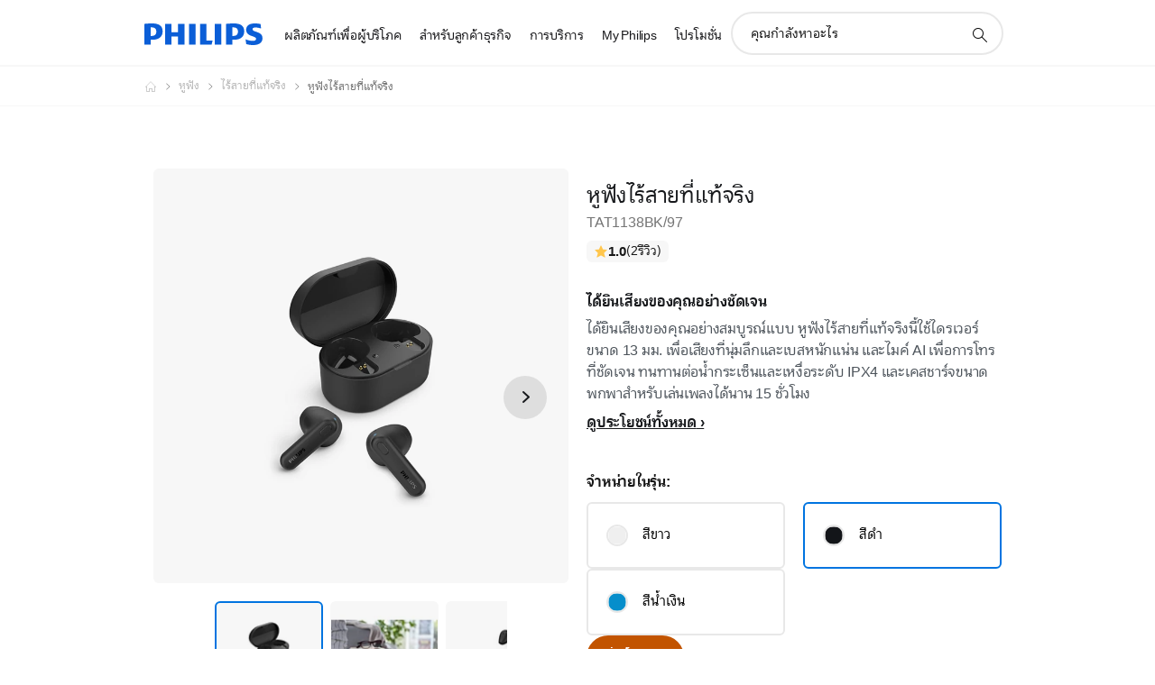

--- FILE ---
content_type: text/html;charset=utf-8
request_url: https://www.philips.co.th/c-p/TAT1138BK_97/true-wireless-headphones
body_size: 48701
content:
<!DOCTYPE HTML><html lang="th-th" dir="ltr" class="no-js non-ie" xmlns:wb="http://open.weibo.com/wb"> <head> <meta charset="utf-8"> <meta name="viewport" content="width=device-width, initial-scale=1"> <script>LUX=function(){function n(){return Date.now?Date.now():+new Date}var r,t=n(),a=window.performance||{},e=a.timing||{activationStart:0,navigationStart:(null===(r=window.LUX)||void 0===r?void 0:r.ns)||t};function i(){return a.now?(r=a.now(),Math.floor(r)):n()-e.navigationStart;var r}(LUX=window.LUX||{}).ac=[],LUX.addData=function(n,r){return LUX.cmd(["addData",n,r])},LUX.cmd=function(n){return LUX.ac.push(n)},LUX.getDebug=function(){return[[t,0,[]]]},LUX.init=function(){return LUX.cmd(["init"])},LUX.mark=function(){for(var n=[],r=0;r<arguments.length;r++)n[r]=arguments[r];if(a.mark)return a.mark.apply(a,n);var t=n[0],e=n[1]||{};void 0===e.startTime&&(e.startTime=i());LUX.cmd(["mark",t,e])},LUX.markLoadTime=function(){return LUX.cmd(["markLoadTime",i()])},LUX.measure=function(){for(var n=[],r=0;r<arguments.length;r++)n[r]=arguments[r];if(a.measure)return a.measure.apply(a,n);var t,e=n[0],o=n[1],u=n[2];t="object"==typeof o?n[1]:{start:o,end:u};t.duration||t.end||(t.end=i());LUX.cmd(["measure",e,t])},LUX.send=function(){return LUX.cmd(["send"])},LUX.ns=t;var o=LUX;return window.LUX_ae=[],window.addEventListener("error",(function(n){window.LUX_ae.push(n)})),o}();</script> <script>!function(){var e=document.cookie.split("; ").find(function(e){return e.startsWith("notice_gdpr_prefs=")});if(e){var t=e.split("=")[1].split(/[,:\s]+/);t.includes("1")&&((n=document.createElement("script")).src="https://cdn.speedcurve.com/js/lux.js?id=33353111",n.async=!0,n.crossOrigin="anonymous",document.head.appendChild(n))}}();</script> <script>LUX.label="Product Detail";</script> <link rel="preconnect" href="https://www.googletagmanager.com"> <link rel="preconnect" href="https://images.philips.com"> <link rel="preconnect" href="https://consent.trustarc.com/"> <link rel="preconnect" href="https://philipselectronicsne.tt.omtrdc.net" crossorigin="use-credentials"> <link rel="preconnect" href="https://www.googleoptimize.com"> <link rel="preload" href="/etc/philips/clientlibs/foundation-base/clientlibs-css-rb2014/fonts/neuefrutigerworld-1.20.0-w31/NeueFrutigerWorldW31-Book.woff2" as="font" type="font/woff2" media="(min-width:701px)" crossorigin> <link rel="preload" href="/etc/philips/clientlibs/foundation-base/clientlibs-css-rb2014/fonts/neuefrutigerworld-1.20.0-w31/NeueFrutigerWorldW31-Bold.woff2" as="font" type="font/woff2" media="(min-width:701px)" crossorigin> <link rel="preload" href="/etc/philips/clientlibs/foundation-base/clientlibs-css-rb2014/fonts/neuefrutigerworld-1.20.0-w31/NeueFrutigerWorldW31-Light.woff2" as="font" type="font/woff2" media="(min-width:701px)" crossorigin> <link rel="preload" href="/etc/philips/clientlibs/foundation-base/clientlibs-css-rb2014/fonts/philips-global-icon-font/philips-global-icon-font-v2.8.woff2" as="font" type="font/woff2" crossorigin> <link rel="preload" href="/etc/philips/clientlibs/foundation-base/clientlibs-css-rb2014/fonts/philips-global-icon-font/philips-global-icon-font-32-v2.8.woff2" as="font" type="font/woff2" crossorigin> <script> window.dtm=window.dtm || {};
dtm.dnt=false; </script> <title> หูฟังไร้สายที่แท้จริง TAT1138BK/97 | Philips</title> <meta name="description" content="สีดำ - ได้ยินเสียงของคุณอย่างสมบูรณ์แบบ หูฟังไร้สายที่แท้จริงนี้ใช้ไดรเวอร์ขนาด 13 มม. เพื่อเสียงที่นุ่มลึกและเบสหนักแน่น และไมค์ AI เพื่อการโทรที่ชัดเจน ทนทานต่อน้ำกระเซ็นและเหงื่อระดับ IPX4 และเคสชาร์จขนาดพกพาสำหรับเล่นเพลงได้นาน 15 ชั่วโมง"> <meta name="keywords" content="หูฟัง, ไร้สายที่แท้จริง, TAT1138BK/97, หูฟังไร้สายที่แท้จริง"> <meta name="PHILIPS.CONTEXT.LOCALE" content="th_th"> <meta name="PHILIPS.CONTEXT.CM.ENABLE" content="true"><meta name="PS_CARDTYPE" content="generic"> <meta name="PS_CONTENTTYPE_KEY" content="product"> <meta name="PS_CONTENTTYPE" content="ผลิตภัณฑ์"> <meta name="PS_FILTER_CONTENTTYPE" content="ผลิตภัณฑ์"> <meta name="PS_CONTENTGROUP" content="ผลิตภัณฑ์"> <meta name="PS_TITLE" content="หูฟังไร้สายที่แท้จริง"> <meta name="PS_SUBTITLE" content=""> <meta name="PS_BODYTEXT" content="สีดำ - ได้ยินเสียงของคุณอย่างสมบูรณ์แบบ หูฟังไร้สายที่แท้จริงนี้ใช้ไดรเวอร์ขนาด 13 มม. เพื่อเสียงที่นุ่มลึกและเบสหนักแน่น และไมค์ AI เพื่อการโทรที่ชัดเจน ทนทานต่อน้ำกระเซ็นและเหงื่อระดับ IPX4 และเคสชาร์จขนาดพกพาสำหรับเล่นเพลงได้นาน 15 ชั่วโมง"> <meta name="PS_IMAGE" content="https://images.philips.com/is/image/philipsconsumer/96079c08d07b415da56eb0d800d3d548?$pnglarge$"> <meta name="PS_PRODUCT_CONSUMER_STATUS" content="NORMAL"> <meta name="PS_DTN" content="TAT1138BK/97"> <meta name="PS_QUICKLINK_1_LABEL" content="ภาพรวม"> <meta name="PS_QUICKLINK_1_LINK" content="https://www.philips.co.th/c-p/TAT1138BK_97/true-wireless-headphones"> <meta name="PS_QUICKLINK_2_LABEL" content="ข้อมูลจำเพาะผลิตภัณฑ์"> <meta name="PS_QUICKLINK_2_LINK" content="https://www.philips.co.th/c-p/TAT1138BK_97/true-wireless-headphones/overview#specifications"> <meta name="PS_QUICKLINK_3_LABEL" content="ตรวจดู"> <meta name="PS_QUICKLINK_3_LINK" content="https://www.philips.co.th/c-p/TAT1138BK_97/true-wireless-headphones/overview#reviews"> <meta name="PS_QUICKLINK_4_LABEL" content="ฝ่ายสนับสนุน"> <meta name="PS_QUICKLINK_4_LINK" content="https://www.philips.co.th/c-p/TAT1138BK_97/true-wireless-headphones/support#reviews"> <meta name="PS_GTIN" content="4895229134034"> <meta name="PS_PRODUCT_RANK" content="99"> <meta name="PS_PRODUCT_GROUP" content="เสียงและภาพ"> <meta name="PS_PRODUCT_CATEGORY" content="หูฟัง"> <meta name="PS_PRODUCT_SUBCATEGORY" content="ไร้สายที่แท้จริง"> <meta name="PS_PRODUCT_TYPE" content="NORMAL"> <meta name="PS_PRODUCT_VERSIONS" content="คุณภาพการโทรที่ชัดเจน| ไดรเวอร์ 13 มม. เพื่อเบสที่หนักแน่น| ออกแบบตามการยศาสตร์เพื่อความสะดวกสบาย| การป้องกันน้ำกระเด็น/เหงื่อระดับ IPX4"> <meta name="PS_DATE" content="2566-06-05T00:00:00.000+02:00"> <meta name="PS_PRODUCT_SHOPAVAILABILITY" content="false"> <meta name="PS_PRODUCT_ACCESSORY" content="false"> <meta name="PS_ACCESSORY_CTNS" content=""> <meta name="PS_PRODUCT_SOLD_ON_PHILIPS" content="false"> <meta name="PS_PRODUCT_PROMOTION" content="false"> <meta name="PS_PRODUCT_SHOPDISCOUNT" content="false"> <meta name="PS_SHOP_ENABLED" content="false"> <meta name="PS_PRODUCT_GROUP_ID" content="SOUND_AND_VISION_GR"> <meta name="PS_PRODUCT_CATEGORY_ID" content="SV_HEADPHONES_CA"> <meta name="PS_PRODUCT_SUBCATEGORY_ID" content="TRUE_WIRELESS_HEADPHONES_SU"> <meta name="PHILIPS.METRICS.DIVISION" content="CP"> <meta name="PHILIPS.METRICS.SECTION" content="main"> <meta name="PHILIPS.METRICS.COUNTRY" content="th"> <meta name="PHILIPS.METRICS.LANGUAGE" content="th"> <meta name="PHILIPS.METRICS.CATALOGTYPE" content="consumer"> <meta name="PHILIPS.METRICS.PRODUCTGROUP" content="sound_and_vision"> <meta name="PHILIPS.METRICS.PRODUCTCATEGORY" content="sv_headphones"> <meta name="PHILIPS.METRICS.PRODUCTSUBCATEGORY" content="true_wireless_headphones"> <meta name="PHILIPS.METRICS.PRODUCTID" content="tat1138bk_97"> <meta name="PHILIPS.METRICS.PAGENAME" content="tat1138bk_97:overview"> <meta property="og:title" content="ซื้อ Philips หูฟังไร้สายที่แท้จริง TAT1138BK/97 หูฟังไร้สายที่แท้จริง"> <meta property="og:description" content="ได้ยินเสียงของคุณอย่างสมบูรณ์แบบ หูฟังไร้สายที่แท้จริงนี้ใช้ไดรเวอร์ขนาด 13 มม. เพื่อเสียงที่นุ่มลึกและเบสหนักแน่น และไมค์ AI เพื่อการโทรที่ชัดเจน ทนทานต่อน้ำกระเซ็นและเหงื่อระดับ IPX4 และเคสชาร์จขนาดพกพาสำหรับเล่นเพลงได้นาน 15 ชั่วโมง‎"> <meta property="og:type" content="product"> <meta property="og:url" content="https://www.philips.co.th/c-p/TAT1138BK_97/true-wireless-headphones"> <meta property="og:site_name" content="Philips"> <meta property="twitter:label2" content="หูฟัง"> <meta property="twitter:data2" content="ไร้สายที่แท้จริง"> <script> window.philips = window.philips || {};



philips.context = {
    sector: 'CP',
    isAuthorMode: 'false',
    
    locale: {
        country: 'th',
        language: 'th',
        currency: '',
        code: 'th_TH'
    },
    productCatalog: {
        ctn: 'tat1138bk/97',
        catalogType: 'consumer',
        productGroup: 'sound_and_vision',
        productCategory: 'sv_headphones',
        productSubCategory: 'true_wireless_headphones',
        shopEnabled : 'false',
        price: "''",
        
        stars: '',
        reviews: '',
        
        inStock: '',
    },
     productCatalogId:
    {
        ctn: 'TAT1138BK/97',
        groupId: 'SOUND_AND_VISION_GR',
        categoryId: 'SV_HEADPHONES_CA',
        subcategoryId: 'TRUE_WIRELESS_HEADPHONES_SU',
    },
    page: {
        section: 'main',
        pageName: 'tat1138bk/97:overview',
        pageType: 'product_detail',
        pageSubType: 'overview',
        pageDetail: 'NORMAL',
        tags: '',
        infoType: '',
        trackingGroup: 'D2C-WEB-UPF-Product',
    },
    url: {
        repositoryPath: '/content/B2C/th_TH/product-catalog/so/headphones/true-wireless/TAT1138BK_97',
        findSimilarProductsLink: 'https://www.philips.co.th/c-m-so/headphones/true-wireless/latest',
        
        personalizationUrl:'https://www.philips.co.th/c-p/TAT1138BK_97/true-wireless-headphones'
    }
}; </script> <script src="/a1l4rgpa1fx2crzaqh/s3ns3t0g4k288vipw56.js"></script> <script src="/a1l4rgpa1fx2crzaqh/t1l6vgru59xvprnlz0ll.js" defer></script> <link rel="canonical" href="https://www.philips.co.th/c-p/TAT1138BK_97/true-wireless-headphones"/> <link rel="apple-touch-icon" href="/etc/philips/clientlibs/foundation-base/clientlibs-css/img/favicon/favicon-hd.png"> <link rel="icon" type="image/svg+xml" href="/etc/philips/clientlibs/foundation-base/clientlibs-css/img/favicon/favicon.svg"> <link rel="icon" type="image/png" href="/etc/philips/clientlibs/foundation-base/clientlibs-css/img/favicon/favicon-192x192.png" sizes="192x192"> <link rel="icon" type="image/png" href="/etc/philips/clientlibs/foundation-base/clientlibs-css/img/favicon/favicon-96x96.png" sizes="96x96"> <link rel="icon" type="image/png" href="/etc/philips/clientlibs/foundation-base/clientlibs-css/img/favicon/favicon-32x32.png" sizes="32x32"> <link rel="icon" type="image/png" href="/etc/philips/clientlibs/foundation-base/clientlibs-css/img/favicon/favicon-16x16.png" sizes="16x16"> <meta name="msapplication-TileColor" content="#ffffff"> <meta name="msapplication-TileImage" content="/etc/philips/clientlibs/foundation-base/clientlibs-css/img/favicon/favicon-hd.png"> <script id="product-schema" data-shoppub-eop="" data-shop="false" type="application/ld+json"> {"@type":"Product","@context":"http://schema.org/","name":"หูฟังไร้สายที่แท้จริง","url":"https://www.philips.co.th/c-p/TAT1138BK_97/true-wireless-headphones","image":["https://images.philips.com/is/image/philipsconsumer/96079c08d07b415da56eb0d800d3d548"],"description":"ได้ยินเสียงของคุณอย่างสมบูรณ์แบบ หูฟังไร้สายที่แท้จริงนี้ใช้ไดรเวอร์ขนาด 13 มม. เพื่อเสียงที่นุ่มลึกและเบสหนักแน่น และไมค์ AI เพื่อการโทรที่ชัดเจน ทนทานต่อน้ำกระเซ็นและเหงื่อระดับ IPX4 และเคสชาร์จขนาดพกพาสำหรับเล่นเพลงได้นาน 15 ชั่วโมง","sku":"TAT1138BK/97","mpn":"TAT1138BK/97","gtin13":"4895229134034","brand":{"@type":"Thing","name":"Philips"}}</script> <script type="text/javascript"> (function(){(function(l,u,C){var O=[],P=[],f={_version:"3.6.0",_config:{classPrefix:"test-",enableClasses:!0,enableJSClass:!0,usePrefixes:!0},_q:[],on:function(e,t){var n=this;setTimeout(function(){t(n[e])},0)},addTest:function(e,t,n){P.push({name:e,fn:t,options:n})},addAsyncTest:function(e){P.push({name:null,fn:e})}},s=function(){};s.prototype=f,s=new s,s.addTest("svg",!!u.createElementNS&&!!u.createElementNS("http://www.w3.org/2000/svg","svg").createSVGRect),s.addTest("localstorage",function(){var e="modernizr";try{return localStorage.setItem(e,e),localStorage.removeItem(e),!0}catch{return!1}});var w=f._config.usePrefixes?" -webkit- -moz- -o- -ms- ".split(" "):["",""];f._prefixes=w;function v(e,t){return typeof e===t}function F(){var e,t,n,r,i,a,o;for(var p in P)if(P.hasOwnProperty(p)){if(e=[],t=P[p],t.name&&(e.push(t.name.toLowerCase()),t.options&&t.options.aliases&&t.options.aliases.length))for(n=0;n<t.options.aliases.length;n++)e.push(t.options.aliases[n].toLowerCase());for(r=v(t.fn,"function")?t.fn():t.fn,i=0;i<e.length;i++)a=e[i],o=a.split("."),o.length===1?s[o[0]]=r:(s[o[0]]&&!(s[o[0]]instanceof Boolean)&&(s[o[0]]=new Boolean(s[o[0]])),s[o[0]][o[1]]=r),O.push((r?"":"no-")+o.join("-"))}}var g=u.documentElement,_=g.nodeName.toLowerCase()==="svg";function A(e){var t=g.className,n=s._config.classPrefix||"";if(_&&(t=t.baseVal),s._config.enableJSClass){var r=new RegExp("(^|\\s)"+n+"no-js(\\s|$)");t=t.replace(r,"$1"+n+"js$2")}s._config.enableClasses&&(t+=" "+n+e.join(" "+n),_?g.className.baseVal=t:g.className=t)}var j="Moz O ms Webkit",L=f._config.usePrefixes?j.toLowerCase().split(" "):[];f._domPrefixes=L;var T;(function(){var e={}.hasOwnProperty;!v(e,"undefined")&&!v(e.call,"undefined")?T=function(t,n){return e.call(t,n)}:T=function(t,n){return n in t&&v(t.constructor.prototype[n],"undefined")}})(),f._l={},f.on=function(e,t){this._l[e]||(this._l[e]=[]),this._l[e].push(t),s.hasOwnProperty(e)&&setTimeout(function(){s._trigger(e,s[e])},0)},f._trigger=function(e,t){if(this._l[e]){var n=this._l[e];setTimeout(function(){var r,i;for(r=0;r<n.length;r++)i=n[r],i(t)},0),delete this._l[e]}};function q(e,t){if(typeof e=="object")for(var n in e)T(e,n)&&q(n,e[n]);else{e=e.toLowerCase();var r=e.split("."),i=s[r[0]];if(r.length==2&&(i=i[r[1]]),typeof i<"u")return s;t=typeof t=="function"?t():t,r.length==1?s[r[0]]=t:(s[r[0]]&&!(s[r[0]]instanceof Boolean)&&(s[r[0]]=new Boolean(s[r[0]])),s[r[0]][r[1]]=t),A([(t&&t!=!1?"":"no-")+r.join("-")]),s._trigger(e,t)}return s}s._q.push(function(){f.addTest=q});function y(){return typeof u.createElement!="function"?u.createElement(arguments[0]):_?u.createElementNS.call(u,"http://www.w3.org/2000/svg",arguments[0]):u.createElement.apply(u,arguments)}s.addTest("canvas",function(){var e=y("canvas");return!!(e.getContext&&e.getContext("2d"))});var k="CSS"in l&&"supports"in l.CSS,G="supportsCSS"in l;s.addTest("supports",k||G);function J(){var e=u.body;return e||(e=y(_?"svg":"body"),e.fake=!0),e}function z(e,t,n,r){var i="modernizr",a,o,p,c,m=y("div"),d=J();if(parseInt(n,10))for(;n--;)p=y("div"),p.id=r?r[n]:i+(n+1),m.appendChild(p);return a=y("style"),a.type="text/css",a.id="s"+i,(d.fake?d:m).appendChild(a),d.appendChild(m),a.styleSheet?a.styleSheet.cssText=e:a.appendChild(u.createTextNode(e)),m.id=i,d.fake&&(d.style.background="",d.style.overflow="hidden",c=g.style.overflow,g.style.overflow="hidden",g.appendChild(d)),o=t(m,e),d.fake?(d.parentNode.removeChild(d),g.style.overflow=c,g.offsetHeight):m.parentNode.removeChild(m),!!o}var V=function(){var e=l.matchMedia||l.msMatchMedia;return e?function(t){var n=e(t);return n&&n.matches||!1}:function(t){var n=!1;return z("@media "+t+" { #modernizr { position: absolute; } }",function(r){n=(l.getComputedStyle?l.getComputedStyle(r,null):r.currentStyle).position=="absolute"}),n}}();f.mq=V;var X=f.testStyles=z;s.addTest("touchevents",function(){return!!("ontouchstart"in l||l.DocumentTouch&&u instanceof DocumentTouch)});var R=f._config.usePrefixes?j.split(" "):[];f._cssomPrefixes=R;function W(e,t){return!!~(""+e).indexOf(t)}function B(e){return e.replace(/([a-z])-([a-z])/g,function(t,n,r){return n+r.toUpperCase()}).replace(/^-/,"")}var N=function(e){var t=w.length,n=l.CSSRule,r;if(typeof n>"u")return C;if(!e)return!1;if(e=e.replace(/^@/,""),r=e.replace(/-/g,"_").toUpperCase()+"_RULE",r in n)return"@"+e;for(var i=0;i<t;i++){var a=w[i],o=a.toUpperCase()+"_"+r;if(o in n)return"@-"+a.toLowerCase()+"-"+e}return!1};f.atRule=N;function H(e,t){return function(){return e.apply(t,arguments)}}function Z(e,t,n){var r;for(var i in e)if(e[i]in t)return n===!1?e[i]:(r=t[e[i]],v(r,"function")?H(r,n||t):r);return!1}var I={elem:y("modernizr")};s._q.push(function(){delete I.elem});var h={style:I.elem.style};s._q.unshift(function(){delete h.style});function U(e){return e.replace(/([A-Z])/g,function(t,n){return"-"+n.toLowerCase()}).replace(/^ms-/,"-ms-")}function K(e,t,n){var r;if("getComputedStyle"in l){r=getComputedStyle.call(l,e,t);var i=l.console;if(r!==null)n&&(r=r.getPropertyValue(n));else if(i){var a=i.error?"error":"log";i[a].call(i,"getComputedStyle returning null, its possible modernizr test results are inaccurate")}}else r=!t&&e.currentStyle&&e.currentStyle[n];return r}function Q(e,t){var n=e.length;if("CSS"in l&&"supports"in l.CSS){for(;n--;)if(l.CSS.supports(U(e[n]),t))return!0;return!1}else if("CSSSupportsRule"in l){for(var r=[];n--;)r.push("("+U(e[n])+":"+t+")");return r=r.join(" or "),z("@supports ("+r+") { #modernizr { position: absolute; } }",function(i){return K(i,null,"position")=="absolute"})}return C}function D(e,t,n,r){if(r=v(r,"undefined")?!1:r,!v(n,"undefined")){var i=Q(e,n);if(!v(i,"undefined"))return i}for(var a,o,p,c,m,d=["modernizr","tspan","samp"];!h.style&&d.length;)a=!0,h.modElem=y(d.shift()),h.style=h.modElem.style;function E(){a&&(delete h.style,delete h.modElem)}for(p=e.length,o=0;o<p;o++)if(c=e[o],m=h.style[c],W(c,"-")&&(c=B(c)),h.style[c]!==C)if(!r&&!v(n,"undefined")){try{h.style[c]=n}catch{}if(h.style[c]!=m)return E(),t=="pfx"?c:!0}else return E(),t=="pfx"?c:!0;return E(),!1}var Y=f.testProp=function(e,t,n){return D([e],C,t,n)};function x(e,t,n,r,i){var a=e.charAt(0).toUpperCase()+e.slice(1),o=(e+" "+R.join(a+" ")+a).split(" ");return v(t,"string")||v(t,"undefined")?D(o,t,r,i):(o=(e+" "+L.join(a+" ")+a).split(" "),Z(o,t,n))}f.testAllProps=x;function S(e,t,n){return x(e,C,C,t,n)}f.testAllProps=S,s.addTest("flexbox",S("flexBasis","1px",!0)),s.addTest("csstransforms",function(){return navigator.userAgent.indexOf("Android 2.")===-1&&S("transform","scale(1)",!0)}),s.addTest("csstransforms3d",function(){return!!S("perspective","1px",!0)}),s.addTest("csstransitions",S("transition","all",!0)),s.addTest("appearance",S("appearance"));var b=f.prefixed=function(e,t,n){return e.indexOf("@")===0?N(e):(e.indexOf("-")!=-1&&(e=B(e)),t?x(e,t,n):x(e,"pfx"))};s.addTest("fullscreen",!!(b("exitFullscreen",u,!1)||b("cancelFullScreen",u,!1))),s.addTest("objectfit",!!b("objectFit"),{aliases:["object-fit"]}),F(),A(O),delete f.addTest,delete f.addAsyncTest;for(var M=0;M<s._q.length;M++)s._q[M]();l.Modernizr=s})(window,document),window.Modernizr.addTest("correctvh",function(){return!navigator.userAgent.match(/(iPad|iPhone);.*CPU.*OS (6|7)_\d/i)}),window.Modernizr.addTest("touch",function(){return window.Modernizr.touchevents}),window.Modernizr.addTest("ipad",function(){return!!navigator.userAgent.match(/iPad/i)}),window.Modernizr.addTest("iphone",function(){return!!navigator.userAgent.match(/iPhone/i)}),window.Modernizr.addTest("ipod",function(){return!!navigator.userAgent.match(/iPod/i)}),window.Modernizr.addTest("ios",function(){return window.Modernizr.ipad||window.Modernizr.ipod||window.Modernizr.iphone}),function(){var l=document.documentElement,u="no-js";window.Modernizr._config.classPrefix&&l.className.indexOf(u)>-1&&(l.className=l.className.replace(u,window.Modernizr._config.classPrefix+"js"))}(),function(){window.sessionStorage&&window.sessionStorage.getItem("philips.hideRecallBanner")==="true"&&document.documentElement.classList.add("pv-hrb")}()})(); </script><link rel="stylesheet" href="/etc/designs/b2c-seamless-theme/clientlibs.min.251208.css" type="text/css"> <script type="application/json" class="pv-d2c-search__translations"> {"translations":{"d2c-search.more-tab":"การสนับสนุนและอื่นๆ","d2c-search.search-empty":"การค้นหาว่างเปล่า","d2c-search.sort-by-date-asc":"วันที่ (จากเก่าไปใหม่)","d2c-search.popular-support-topics-title":"หัวข้อการสนับสนุน","d2c-search.filter-rating-value":"{0} ขึ้นไป","d2c-search.help-banner-title":"ค้นหาผลิตภัณฑ์และการสนับสนุนด้านการดูแลสุขภาพและโรงพยาบาล","d2c-search.suggested-results":"ผลลัพธ์ที่แนะนำ","TBD":"อยู่ในสต็อค","d2c-search.filter-range-max":"สูงสุด","d2c-search.sort-by-date-desc":"วันที่ (จากใหม่ไปเก่า)\n","d2c-search.no-result-for-search":"ขออภัย! ไม่พบผลลัพธ์ ","d2c-search.nmore":"เพิ่มเติม","d2c-search.add-to-cart-btn":"เพิ่มไปยังตะกร้า","d2c-search.search-results-for":"ผลลัพธ์การค้นหาของ","d2c-search.overall-rating":"การจัดอันดับโดยรวม","d2c-search.bundle-discount-label":"ส่วนลดแบบชุด","d2c-search.recently-viewed-title":"รายการที่คุณเพิ่งดู","d2c-search.filter-rating-title":"การให้คะแนนของลูกค้า","d2c-search.submit-search-box":"ส่งการค้นหา","d2c-search.sort-by-size-asc":"ขนาด (จากน้อยไปมาก)\n","d2c-search.filters-title":"แผ่นกรอง","d2c-search.sort-by-alphabetical-desc":"ตามตัวอักษร (จากมากไปน้อย)\n","d2c-search.sort-by-relevance":"ความเกี่ยวข้อง","d2c-search.filter-price-title":"ราคา","d2c-search.help-banner-desc":"อัลตราซาวด์, จอมอนิเตอร์, ระบบภาพ และอื่นๆ","d2c-search.sort-by-newest":"ใหม่ล่าสุด","d2c-search.popular-categories-title":"หมวดหมู่ยอดนิยม","d2c-search.clear":"Radera","d2c-search.help-suggestions-title":"คำแนะนำ","d2c-search.products-tab":"ผลิตภัณฑ์","d2c-search-added-to-cart-btn":"เพิ่มไปยังตะกร้า","d2c-search.refurbishment-label":"การปรับปรุงสภาพใหม่","d2c-search.sort-by-size-desc":"ขนาด (จากมากไปน้อย)\n","d2c-search.search-box-sitewide":"ทั่วทั้งไซต์\n","d2c-search.filter-apply-all":"ใช้ตัวกรอง","d2c-search.what-look-for":"คุณกำลังหาอะไร","d2c-search.try-different-search":"ลองใช้คำค้นหาอื่น","d2c-search.notify-me-btn":"แจ้งเตือนฉัน","d2c-search.sort-by-alphabetical-asc":"ตามตัวอักษร (จากน้อยไปมาก)\n","d2c-search.sort-by-rating":"การจัดอันดับ","d2c-search.help-banner-cta-text":"ไปที่ Philips.com/healthcare","d2c-search.search-box-label":"ค้นหาไซต์","d2c-search.filter-range-min":"ต่ำสุด","d2c-search.filter-availability-in-stock":"อยู่ในสต็อค","d2c-search.filter-availability-title":"พร้อมให้บริการ","d2c-search.help-suggestions-1":"ตรวจสอบให้แน่ใจว่าคุณสะกดทุกคำอย่างถูกต้อง","d2c-search.help-suggestions-3":"ค้นหาชื่อผลิตภัณฑ์ (เช่น หม้อทอดไฟฟ้า, Sonicare)","d2c-search.help-suggestions-2":"ค้นหาหมายเลขผลิตภัณฑ์ (เช่น HD9240/90, L2BO/00)","d2c-search.added-to-cart-btn":"เพิ่มไปยังตะกร้า","d2c-search.help-suggestions-4":"ลองใช้คำหลักคำอื่นๆ","d2c-search.filter-clear-all":"ล้างตัวกรอง"}} </script></head> <body class="productdetailspage " style=" " data-country="TH" data-language="th" data-locale="th_TH"> <!--<noindex>--> <!-- HEADER SECTION START --> <div class="genericheaderpage basepage page"><div class="header n02v3-header-a n02v3-header component-base"> <header class="p-n02v3 p-layout-row p-n02v3__hamburger--close
     
     
    default pv-padding-block-end--m
     
     p-n02v3__contextual 
     
     
     
    p-n02v3--b2c
    p-n02v3--show-search-field
    
     "
        data-n25="false"
        data-n25-mobile="false"
        data-flyout-links="{&quot;howToRegister&quot;:&quot;https://www.philips.co.th/myphilips/register-your-product&quot;,&quot;myProducts&quot;:&quot;/myphilips#/my-products&quot;,&quot;registerProduct&quot;:&quot;/myphilips#/register-new-product/search&quot;,&quot;myDashboard&quot;:&quot;/myphilips#/my-home&quot;,&quot;login&quot;:&quot;/myphilips&quot;,&quot;myAccount&quot;:&quot;https://www.philips.co.th/myphilips/register-product#tab\u003duser&quot;,&quot;signUp&quot;:&quot;https://www.philips.co.th/myphilips/login#tab\u003dsign-up&quot;}"
        data-is-fixed-height="true"
        data-is-stock-indicator = "inherit"
        data-stock-market=""
        data-stock-indicator-api = "https://tools.eurolandir.com/tools/pricefeed/xmlirmultiiso5.aspx?companyid=2522"
        data-shop-site=""> <div class="p-n02v3__top-banner" data-shop-error-message="ไม่สามารถทำการซื้อได้ในขณะนี้ เนื่องจากการบำรุงรักษาตามกำหนดเวลา โปรดตรวจสอบอีกครั้งในอีกสองสามชั่วโมง
"> <div class="geodetectionbar tc53-geo-detection-bar"> <div class="p-tc53-geo-detection-bar" data-current-page-path='/content/B2C/th_TH/product-catalog/so/headphones/true-wireless/TAT1138BK_97'> <script type="text/x-handlebars-template" data-template="tc53-geo-detection-bar-template"> <div class="p-notification-bar p-navigation" > <span class="p-text p-direction-ltr"> <label class="p-label" >This page is also available in</label> <a  data-track-type="track-conversion" data-track-name="interaction"  data-track-description="link:geo_detection" class="p-anchor-geobar" href="{{url}}">{{urlLinkName}}</a> </span> <button class="p-close p-square p-inverted p-icon-close p-small" aria-label="ปิด"></button> </div> </script> </div> </div> </div> <div class="p-n02v3__inner"> <div class="p-layout-inner"> <div class="p-n02v3__shape"> <a href='https://www.philips.co.th/' title="หน้าแรก" class="p-n02v3__shapelink"> <div class="p-n02v3__shape-wrapper"> <svg width="131" height="24" viewBox="0 0 131 24" fill="none" xmlns="http://www.w3.org/2000/svg"> <path d="M44.4019 0.480751V23.5192H37.3709V14.4601H30.0545V23.5192H23.0235V0.480751H30.0545V9.63756H37.3709V0.480751H44.4019ZM68.8676 18.892V0.480751H61.8366V23.5192H74.5465L75.6056 18.892H68.8601H68.8676ZM56.6385 0.480751H49.6075V23.5192H56.6385V0.480751ZM85.1455 0.480751H78.1145V23.5192H85.1455V0.480751ZM119.82 6.36244C119.82 5.10798 121.074 4.52958 123.095 4.52958C125.311 4.52958 127.715 5.01033 129.36 5.68639L128.781 0.676056C126.948 0.292958 125.311 0 122.329 0C116.65 0 112.789 2.2385 112.789 6.94085C112.789 15.0385 123.771 13.4009 123.771 17.1568C123.771 18.5991 122.712 19.3728 120.113 19.3728C117.799 19.3728 114.238 18.5991 112.12 17.5399L112.894 22.8432C115.012 23.6169 117.904 24 120.218 24C126.092 24 130.907 22.0695 130.907 16.2854C130.907 8.5784 119.827 10.0207 119.827 6.35493L119.82 6.36244ZM110.67 8.77371C110.67 14.6554 106.524 18.0282 99.9812 18.0282H97.4798V23.5192H90.4488V0.480751C92.8601 0.187794 96.2254 0 99.0197 0C106.246 0 110.678 2.31361 110.678 8.77371H110.67ZM103.737 8.87136C103.737 5.97934 102.1 4.34178 98.6291 4.34178C98.2685 4.34178 97.8854 4.34178 97.4723 4.36432V13.8817H98.6291C102.287 13.8817 103.737 11.861 103.737 8.87136ZM20.2291 8.77371C20.2291 14.6554 16.0901 18.0282 9.53991 18.0282H7.0385V23.5192H0V0.480751C2.41127 0.187794 5.77653 0 8.57089 0C15.7972 0 20.2216 2.31361 20.2216 8.77371H20.2291ZM13.2883 8.87136C13.2883 5.97934 11.6507 4.34178 8.18779 4.34178C7.82723 4.34178 7.44413 4.34178 7.03099 4.36432V13.8817H8.18779C11.846 13.8817 13.2883 11.861 13.2883 8.87136Z" fill="#0B5ED7"/> </svg> </div> </a> </div> </div> <nav class="p-n02v3__menu"> <div class="p-n02v3__mobiletopbg" aria-hidden="true"></div> <div class="p-n02v3__mobilebottombg" aria-hidden="true"></div> <div class="p-n02v3__m1bg"> <div class="p-n02v3__mwrap"> <div class="p-n02v3__m1title"></div> <ul class="p-n02v3__m1"> <li class="p-n02v3__mli p-n02v3__products p-m-1
                                
                                "> <a href="#" class="p-n02v3__mlink" data-track-type="track-nav-nena" data-track-compid="n02v3" data-track-navid="header" data-track-navdest="consumer:ผลิตภัณฑ์เพื่อผู้บริโภค"> <span class="p-n02v3__m1item pv-heading pv-body--s pv-bold">ผลิตภัณฑ์เพื่อผู้บริโภค</span> </a> <div class="p-n02v3__m2bg p-n02v3__miconbg p-n02v3__m2bg--products p-n02v3__mbg--hidden
                                    p-n02v3__contextual--mgbg"> <div class="p-n02v3__mwrap"> <div class="p-n02v3__mtitle"> <div class="p-n02v3__mback">เมนูหลัก</div> <div class="p-n02v3__listtitle "> <div class="p-n02v3__mclose"><button class="p-icon-close" arial-label="เมนูหลัก" ></button></div> <div class="pv-heading pv-body--m pv-bold">ผลิตภัณฑ์เพื่อผู้บริโภค</div> </div> </div> <ul class="p-n02v3__m2 p-n02v3__micon"> <li class="p-n02v3__mli p-m-1-1 p-n02v3__group
                                                        p-n02v3__contextual--mgliactive"> <a href="#" class="p-n02v3__mlink" data-track-type="track-nav-nena" data-track-compid="n02v3" data-track-navid="header" data-track-navdest="consumer:ผลิตภัณฑ์เพื่อผู้บริโภค:เสียงและภาพ"> <span class="p-icon-sound-and-vision--32 p-n02v3__m2icon"></span> <span class="pv-heading pv-body--s pv-bold p-n02v3__m2text">เสียงและภาพ</span> </a> <div class="p-n02v3__m3bg p-n02v3__mflyout p-n02v3__mbg--hidden
                                                            p-n02v3__contextual--mbg" data-bg-level="3"> <div class="p-n02v3__mwrap"> <div class="p-n02v3__mtitle p-n02v3__t--col14"> <div class="p-n02v3__mback">เมนูหลัก</div> <div class="p-n02v3__listtitle "> <div class="p-n02v3__mclose"><button class="p-icon-close"
                                                                                                        arial-label="เมนูหลัก"></button></div> <div class="pv-heading pv-body--m pv-bold">เสียงและภาพ</div> </div> </div> <ul class="p-n02v3__m3 p-n02v3__m--col14"> <li class="p-n02v3__mli p-n02v3__mli--subgroup p-m-1-1-1
                    "> <a href='#' class="p-n02v3__mlink"><span class="pv-heading pv-body--s">ทีวี จอภาพและวิดีโอ</span></a> <div class="p-n02v3__m4bg
                        " data-bg-level="4"> <div class="p-n02v3__mwrap"> <div class="p-n02v3__mtitle p-n02v3__t--col34"> <div class="p-n02v3__mback">เสียงและภาพ</div> <div class="p-n02v3__listtitle "> <div class="p-n02v3__mclose"><button class="p-icon-close"
                                                                       arial-label="กลับ"></button></div> <div class="pv-heading pv-body--m pv-bold">ทีวี จอภาพและวิดีโอ</div> </div> </div> <ul class="p-n02v3__m4
            p-n02v3__m--col24
            "> <li class="p-n02v3__mli p-n02v3__mli--cat p-m-1-1-1-1
             "> <a target="" href='https://www.philips.co.th/c-m-so/tv' class="p-n02v3__mlink p-n02v3__mlink--no-childs" data-track-type="track-nav-nena" data-track-compid="n02v3" data-track-navid="header" data-track-navdest="consumer:ผลิตภัณฑ์เพื่อผู้บริโภค:so:เสียงและภาพ:ทีวี_จอภาพและวิดีโอ:"> <span class="pv-heading pv-body--s"> โทรทัศน์ </span> </a> </li> <li class="p-n02v3__mli p-n02v3__mli--cat p-m-1-1-1-2
             "> <a target="" href='https://www.philips.co.th/c-m-so/monitors' class="p-n02v3__mlink p-n02v3__mlink--no-childs" data-track-type="track-nav-nena" data-track-compid="n02v3" data-track-navid="header" data-track-navdest="consumer:ผลิตภัณฑ์เพื่อผู้บริโภค:so:เสียงและภาพ:ทีวี_จอภาพและวิดีโอ:"> <span class="pv-heading pv-body--s"> จอภาพ </span> </a> </li> <li class="p-n02v3__mli p-n02v3__mli--cat p-m-1-1-1-3
             "> <a target="" href='https://www.philips.co.th/c-m-so/projectors' class="p-n02v3__mlink p-n02v3__mlink--no-childs" data-track-type="track-nav-nena" data-track-compid="n02v3" data-track-navid="header" data-track-navdest="consumer:ผลิตภัณฑ์เพื่อผู้บริโภค:so:เสียงและภาพ:ทีวี_จอภาพและวิดีโอ:"> <span class="pv-heading pv-body--s"> โปรเจคเตอร์ </span> </a> </li> <li class="p-n02v3__mli p-n02v3__mli--cat p-m-1-1-1-4
             "> <a target="" href='https://www.philips.co.th/c-m-so/digital-photoframe' class="p-n02v3__mlink p-n02v3__mlink--no-childs" data-track-type="track-nav-nena" data-track-compid="n02v3" data-track-navid="header" data-track-navdest="consumer:ผลิตภัณฑ์เพื่อผู้บริโภค:so:เสียงและภาพ:ทีวี_จอภาพและวิดีโอ:"> <span class="pv-heading pv-body--s"> PhotoFrame ดิจิตอล </span> </a> </li> </ul> </div> </div> </li> <li class="p-n02v3__mli p-n02v3__mli--subgroup p-m-1-1-2
                    p-n02v3__contextual--mliactive"> <a href='#' class="p-n02v3__mlink"><span class="pv-heading pv-body--s">เสียง</span></a> <div class="p-n02v3__m4bg
                        p-n02v3__contextual--mbg" data-bg-level="4"> <div class="p-n02v3__mwrap"> <div class="p-n02v3__mtitle p-n02v3__t--col34"> <div class="p-n02v3__mback">เสียงและภาพ</div> <div class="p-n02v3__listtitle "> <div class="p-n02v3__mclose"><button class="p-icon-close"
                                                                       arial-label="กลับ"></button></div> <div class="pv-heading pv-body--m pv-bold">เสียง</div> </div> </div> <ul class="p-n02v3__m4
            p-n02v3__m--col24
            "> <li class="p-n02v3__mli p-n02v3__mli--cat p-m-1-1-2-1
             "> <a target="" href='https://www.philips.co.th/c-m-so/home-audio' class="p-n02v3__mlink p-n02v3__mlink--no-childs" data-track-type="track-nav-nena" data-track-compid="n02v3" data-track-navid="header" data-track-navdest="consumer:ผลิตภัณฑ์เพื่อผู้บริโภค:so:เสียงและภาพ:เสียง:"> <span class="pv-heading pv-body--s"> ระบบเสียงภายในบ้าน </span> </a> </li> <li class="p-n02v3__mli p-n02v3__mli--cat p-m-1-1-2-2
             "> <a target="" href='https://www.philips.co.th/c-m-so/soundbars-home-theatre' class="p-n02v3__mlink p-n02v3__mlink--no-childs" data-track-type="track-nav-nena" data-track-compid="n02v3" data-track-navid="header" data-track-navdest="consumer:ผลิตภัณฑ์เพื่อผู้บริโภค:so:เสียงและภาพ:เสียง:soundbars-and-home-theatre-nav"> <span class="pv-heading pv-body--s"> าวด์บาร์และโฮมเธียเตอร์ </span> </a> </li> <li class="p-n02v3__mli p-n02v3__mli--cat p-m-1-1-2-3
            p-n02v3__contextual--mliactive "> <a target="" href='https://www.philips.co.th/c-m-so/headphones' class="p-n02v3__mlink " data-track-type="track-nav-nena" data-track-compid="n02v3" data-track-navid="header" data-track-navdest="consumer:ผลิตภัณฑ์เพื่อผู้บริโภค:so:เสียงและภาพ:เสียง:"> <span class="pv-heading pv-body--s"> หูฟัง </span> </a> <div class="p-n02v3__m5bg p-n02v3__mbg--hidden p-l-hidden
                    p-n02v3__contextual--mbg p-contextual-menu-active" data-bg-level="5"> <div class="p-n02v3__mwrap"> <div class="p-n02v3__mtitle p-n02v3__t--col44"> <div class="p-n02v3__mback">กลับ</div> <div class="p-n02v3__listtitle "> <div class="p-n02v3__mclose"> <button class="p-icon-close"
                                    arial-label="กลับ"></button> </div> <div class="pv-heading pv-body--m pv-bold">หูฟัง</div> </div> </div> <ul class="p-n02v3__m5 p-n02v3__m--col44"> <li class="p-n02v3__mli p-m-1-1-2-3-1
                                     p-n02v3__contextual--mlastli"> <a href="https://www.philips.co.th/c-m-so/headphones/noise-cancelling-headphones/latest" class="p-n02v3__mlink p-n02v3__mlink--no-childs" data-track-type="track-nav-nena" data-track-compid="n02v3" data-track-navid="header" data-track-navdest="consumer:ผลิตภัณฑ์เพื่อผู้บริโภค:::หูฟังขจัดเสียงรบกวน"> <span class="pv-heading pv-body--s">หูฟังขจัดเสียงรบกวน</span> </a> </li> <li class="p-n02v3__mli p-m-1-1-2-3-2
                                     p-n02v3__contextual--mlastli"> <a href="https://www.philips.co.th/c-m-so/headphones/noise-cancelling/latest" class="p-n02v3__mlink p-n02v3__mlink--no-childs" data-track-type="track-nav-nena" data-track-compid="n02v3" data-track-navid="header" data-track-navdest="consumer:ผลิตภัณฑ์เพื่อผู้บริโภค:::การตัดเสียงรบกวน"> <span class="pv-heading pv-body--s">การตัดเสียงรบกวน</span> </a> </li> <li class="p-n02v3__mli p-m-1-1-2-3-3
                                    p-n02v3__contextual--mliactive p-n02v3__contextual--mlastli"> <a href="https://www.philips.co.th/c-m-so/headphones/true-wireless/latest" class="p-n02v3__mlink p-n02v3__mlink--no-childs" data-track-type="track-nav-nena" data-track-compid="n02v3" data-track-navid="header" data-track-navdest="consumer:ผลิตภัณฑ์เพื่อผู้บริโภค:::ไร้สายที่แท้จริง"> <span class="pv-heading pv-body--s">ไร้สายที่แท้จริง</span> </a> </li> <li class="p-n02v3__mli p-m-1-1-2-3-4
                                     p-n02v3__contextual--mlastli"> <a href="https://www.philips.co.th/c-m-so/headphones/sports-headphones/latest" class="p-n02v3__mlink p-n02v3__mlink--no-childs" data-track-type="track-nav-nena" data-track-compid="n02v3" data-track-navid="header" data-track-navdest="consumer:ผลิตภัณฑ์เพื่อผู้บริโภค:::หูฟังสำหรับเล่นกีฬา"> <span class="pv-heading pv-body--s">หูฟังสำหรับเล่นกีฬา</span> </a> </li> <li class="p-n02v3__mli p-m-1-1-2-3-5
                                     p-n02v3__contextual--mlastli"> <a href="https://www.philips.co.th/c-m-so/headphones/sports/latest" class="p-n02v3__mlink p-n02v3__mlink--no-childs" data-track-type="track-nav-nena" data-track-compid="n02v3" data-track-navid="header" data-track-navdest="consumer:ผลิตภัณฑ์เพื่อผู้บริโภค:::กีฬา"> <span class="pv-heading pv-body--s">กีฬา</span> </a> </li> <li class="p-n02v3__mli p-m-1-1-2-3-6
                                     p-n02v3__contextual--mlastli"> <a href="https://www.philips.co.th/c-m-so/headphones/kids-headphones/latest" class="p-n02v3__mlink p-n02v3__mlink--no-childs" data-track-type="track-nav-nena" data-track-compid="n02v3" data-track-navid="header" data-track-navdest="consumer:ผลิตภัณฑ์เพื่อผู้บริโภค:::หูฟังสำหรับเด็ก"> <span class="pv-heading pv-body--s">หูฟังสำหรับเด็ก</span> </a> </li> <li class="p-n02v3__mli p-m-1-1-2-3-7
                                     p-n02v3__contextual--mlastli"> <a href="https://www.philips.co.th/c-m-so/headphones/kids/latest" class="p-n02v3__mlink p-n02v3__mlink--no-childs" data-track-type="track-nav-nena" data-track-compid="n02v3" data-track-navid="header" data-track-navdest="consumer:ผลิตภัณฑ์เพื่อผู้บริโภค:::เด็ก"> <span class="pv-heading pv-body--s">เด็ก</span> </a> </li> <li class="p-n02v3__mli p-m-1-1-2-3-8
                                     p-n02v3__contextual--mlastli"> <a href="https://www.philips.co.th/c-m-so/headphones/in-ear-earbud/latest" class="p-n02v3__mlink p-n02v3__mlink--no-childs" data-track-type="track-nav-nena" data-track-compid="n02v3" data-track-navid="header" data-track-navdest="consumer:ผลิตภัณฑ์เพื่อผู้บริโภค:::อินเอียร์และเอียร์บัด"> <span class="pv-heading pv-body--s">อินเอียร์และเอียร์บัด</span> </a> </li> <li class="p-n02v3__mli p-m-1-1-2-3-9
                                     p-n02v3__contextual--mlastli"> <a href="https://www.philips.co.th/c-m-so/headphones/headband/latest" class="p-n02v3__mlink p-n02v3__mlink--no-childs" data-track-type="track-nav-nena" data-track-compid="n02v3" data-track-navid="header" data-track-navdest="consumer:ผลิตภัณฑ์เพื่อผู้บริโภค:::สายคาดศีรษะ"> <span class="pv-heading pv-body--s">สายคาดศีรษะ</span> </a> </li> <li class="p-n02v3__mli p-m-1-1-2-3-10
                                     p-n02v3__contextual--mlastli"> <a href="https://www.philips.co.th/c-m-so/headphones/over-ear-on-ear-headphones/latest" class="p-n02v3__mlink p-n02v3__mlink--no-childs" data-track-type="track-nav-nena" data-track-compid="n02v3" data-track-navid="header" data-track-navdest="consumer:ผลิตภัณฑ์เพื่อผู้บริโภค:::หูฟังแบบครอบหู"> <span class="pv-heading pv-body--s">หูฟังแบบครอบหู</span> </a> </li> <li class="p-n02v3__mli p-m-1-1-2-3-11
                                     p-n02v3__contextual--mlastli"> <a href="https://www.philips.co.th/c-m-so/headphones/open-ear/latest" class="p-n02v3__mlink p-n02v3__mlink--no-childs" data-track-type="track-nav-nena" data-track-compid="n02v3" data-track-navid="header" data-track-navdest="consumer:ผลิตภัณฑ์เพื่อผู้บริโภค:::เปิดหู"> <span class="pv-heading pv-body--s">เปิดหู</span> </a> </li> <li class="p-n02v3__mli p-m-1-1-2-3-12
                                     p-n02v3__contextual--mlastli"> <a href="https://www.philips.co.th/c-m-so/headphones/latest" class="p-n02v3__mlink p-n02v3__mlink--no-childs" data-track-type="track-nav-nena" data-track-compid="n02v3" data-track-navid="header" data-track-navdest="consumer:ผลิตภัณฑ์เพื่อผู้บริโภค:::ทั้งหมด_หูฟัง"> <span class="pv-heading pv-body--s">ทั้งหมด หูฟัง</span> </a> </li> </ul> </div> </div> </li> <li class="p-n02v3__mli p-n02v3__mli--cat p-m-1-1-2-4
             "> <a target="" href='https://www.philips.co.th/c-m-so/wireless-speakers' class="p-n02v3__mlink p-n02v3__mlink--no-childs" data-track-type="track-nav-nena" data-track-compid="n02v3" data-track-navid="header" data-track-navdest="consumer:ผลิตภัณฑ์เพื่อผู้บริโภค:so:เสียงและภาพ:เสียง:"> <span class="pv-heading pv-body--s"> ลำโพงไร้สาย </span> </a> </li> <li class="p-n02v3__mli p-n02v3__mli--cat p-m-1-1-2-5
             "> <a target="" href='https://www.philips.co.th/c-m-so/party-speakers' class="p-n02v3__mlink p-n02v3__mlink--no-childs" data-track-type="track-nav-nena" data-track-compid="n02v3" data-track-navid="header" data-track-navdest="consumer:ผลิตภัณฑ์เพื่อผู้บริโภค:so:เสียงและภาพ:เสียง:"> <span class="pv-heading pv-body--s"> ลำโพงปาร์ตี้ </span> </a> </li> </ul> </div> </div> </li> <li class="p-n02v3__mli p-n02v3__mli--subgroup p-m-1-1-3
                    "> <a href='#' class="p-n02v3__mlink"><span class="pv-heading pv-body--s">การสื่อสาร</span></a> <div class="p-n02v3__m4bg
                        " data-bg-level="4"> <div class="p-n02v3__mwrap"> <div class="p-n02v3__mtitle p-n02v3__t--col34"> <div class="p-n02v3__mback">เสียงและภาพ</div> <div class="p-n02v3__listtitle "> <div class="p-n02v3__mclose"><button class="p-icon-close"
                                                                       arial-label="กลับ"></button></div> <div class="pv-heading pv-body--m pv-bold">การสื่อสาร</div> </div> </div> <ul class="p-n02v3__m4
            p-n02v3__m--col24
            "> <li class="p-n02v3__mli p-n02v3__mli--cat p-m-1-1-3-1
             "> <a target="" href='https://www.philips.co.th/c-m-so/mobile-tablets' class="p-n02v3__mlink p-n02v3__mlink--no-childs" data-track-type="track-nav-nena" data-track-compid="n02v3" data-track-navid="header" data-track-navdest="consumer:ผลิตภัณฑ์เพื่อผู้บริโภค:so:เสียงและภาพ:การสื่อสาร:mobile-tablets"> <span class="pv-heading pv-body--s"> มือถือและแท็บเล็ต </span> </a> </li> </ul> </div> </div> </li> <li class="p-n02v3__mli p-n02v3__mli--subgroup p-m-1-1-4
                    "> <a href='#' class="p-n02v3__mlink"><span class="pv-heading pv-body--s">อุปกรณ์เสริม</span></a> <div class="p-n02v3__m4bg
                        " data-bg-level="4"> <div class="p-n02v3__mwrap"> <div class="p-n02v3__mtitle p-n02v3__t--col34"> <div class="p-n02v3__mback">เสียงและภาพ</div> <div class="p-n02v3__listtitle "> <div class="p-n02v3__mclose"><button class="p-icon-close"
                                                                       arial-label="กลับ"></button></div> <div class="pv-heading pv-body--m pv-bold">อุปกรณ์เสริม</div> </div> </div> <ul class="p-n02v3__m4
            p-n02v3__m--col24
            "> <li class="p-n02v3__mli p-n02v3__mli--cat p-m-1-1-4-1
             "> <a target="" href='https://www.philips.co.th/c-m-so/cables-connectivity' class="p-n02v3__mlink p-n02v3__mlink--no-childs" data-track-type="track-nav-nena" data-track-compid="n02v3" data-track-navid="header" data-track-navdest="consumer:ผลิตภัณฑ์เพื่อผู้บริโภค:so:เสียงและภาพ:อุปกรณ์เสริม:"> <span class="pv-heading pv-body--s"> สายเคเบิล และการเชื่อมต่อ </span> </a> </li> <li class="p-n02v3__mli p-n02v3__mli--cat p-m-1-1-4-2
             "> <a target="" href='https://www.philips.co.th/c-m-so/power-solutions' class="p-n02v3__mlink p-n02v3__mlink--no-childs" data-track-type="track-nav-nena" data-track-compid="n02v3" data-track-navid="header" data-track-navdest="consumer:ผลิตภัณฑ์เพื่อผู้บริโภค:so:เสียงและภาพ:อุปกรณ์เสริม:"> <span class="pv-heading pv-body--s"> การจ่ายพลังไฟฟ้า </span> </a> </li> <li class="p-n02v3__mli p-n02v3__mli--cat p-m-1-1-4-3
             "> <a target="" href='https://www.philips.co.th/c-m-so/mobile-accessories' class="p-n02v3__mlink p-n02v3__mlink--no-childs" data-track-type="track-nav-nena" data-track-compid="n02v3" data-track-navid="header" data-track-navdest="consumer:ผลิตภัณฑ์เพื่อผู้บริโภค:so:เสียงและภาพ:อุปกรณ์เสริม:"> <span class="pv-heading pv-body--s"> อุปกรณ์เสริมมือถือ </span> </a> </li> <li class="p-n02v3__mli p-n02v3__mli--cat p-m-1-1-4-4
             "> <a target="" href='https://www.philips.co.th/c-m-so/computer-accessories' class="p-n02v3__mlink p-n02v3__mlink--no-childs" data-track-type="track-nav-nena" data-track-compid="n02v3" data-track-navid="header" data-track-navdest="consumer:ผลิตภัณฑ์เพื่อผู้บริโภค:so:เสียงและภาพ:อุปกรณ์เสริม:"> <span class="pv-heading pv-body--s"> อุปกรณ์เสริมคอมพิวเตอร์ </span> </a> </li> </ul> </div> </div> </li> </ul> </div> </div> </li> <li class="p-n02v3__mli p-m-1-2 p-n02v3__group
                                                        "> <a href="#" class="p-n02v3__mlink" data-track-type="track-nav-nena" data-track-compid="n02v3" data-track-navid="header" data-track-navdest="consumer:ผลิตภัณฑ์เพื่อผู้บริโภค:ผลิตภัณฑ์ดูแลร่างกาย"> <span class="p-icon-personalcare--32 p-n02v3__m2icon"></span> <span class="pv-heading pv-body--s pv-bold p-n02v3__m2text">ผลิตภัณฑ์ดูแลร่างกาย</span> </a> <div class="p-n02v3__m3bg p-n02v3__mflyout p-n02v3__mbg--hidden
                                                            " data-bg-level="3"> <div class="p-n02v3__mwrap"> <div class="p-n02v3__mtitle p-n02v3__t--col14"> <div class="p-n02v3__mback">เมนูหลัก</div> <div class="p-n02v3__listtitle "> <div class="p-n02v3__mclose"><button class="p-icon-close"
                                                                                                        arial-label="เมนูหลัก"></button></div> <div class="pv-heading pv-body--m pv-bold">ผลิตภัณฑ์ดูแลร่างกาย</div> </div> </div> <ul class="p-n02v3__m3 p-n02v3__m--col14"> <li class="p-n02v3__mli p-n02v3__mli--subgroup p-m-1-2-1
                    "> <a href='#' class="p-n02v3__mlink"><span class="pv-heading pv-body--s">สำหรับผู้ชาย</span></a> <div class="p-n02v3__m4bg
                        " data-bg-level="4"> <div class="p-n02v3__mwrap"> <div class="p-n02v3__mtitle p-n02v3__t--col34"> <div class="p-n02v3__mback">ผลิตภัณฑ์ดูแลร่างกาย</div> <div class="p-n02v3__listtitle "> <div class="p-n02v3__mclose"><button class="p-icon-close"
                                                                       arial-label="กลับ"></button></div> <div class="pv-heading pv-body--m pv-bold">สำหรับผู้ชาย</div> </div> </div> <ul class="p-n02v3__m4
            p-n02v3__m--col24
            "> <li class="p-n02v3__mli p-n02v3__mli--cat p-m-1-2-1-1
             "> <a target="" href='https://www.philips.co.th/c-m-pe/face-shavers' class="p-n02v3__mlink p-n02v3__mlink--no-childs" data-track-type="track-nav-nena" data-track-compid="n02v3" data-track-navid="header" data-track-navdest="consumer:ผลิตภัณฑ์เพื่อผู้บริโภค:pe:ผลิตภัณฑ์ดูแลร่างกาย:สำหรับผู้ชาย:"> <span class="pv-heading pv-body--s"> เครื่องโกนขนบนใบหน้า </span> </a> </li> <li class="p-n02v3__mli p-n02v3__mli--cat p-m-1-2-1-2
             "> <a target="" href='https://www.philips.co.th/c-m-pe/face-stylers-and-grooming-kits' class="p-n02v3__mlink p-n02v3__mlink--no-childs" data-track-type="track-nav-nena" data-track-compid="n02v3" data-track-navid="header" data-track-navdest="consumer:ผลิตภัณฑ์เพื่อผู้บริโภค:pe:ผลิตภัณฑ์ดูแลร่างกาย:สำหรับผู้ชาย:"> <span class="pv-heading pv-body--s"> ใบหน้า - จัดแต่งและชุดการดูแลตนเอง </span> </a> </li> <li class="p-n02v3__mli p-n02v3__mli--cat p-m-1-2-1-3
             "> <a target="" href='https://www.philips.co.th/c-m-pe/accessories-and-replacements' class="p-n02v3__mlink p-n02v3__mlink--no-childs" data-track-type="track-nav-nena" data-track-compid="n02v3" data-track-navid="header" data-track-navdest="consumer:ผลิตภัณฑ์เพื่อผู้บริโภค:pe:ผลิตภัณฑ์ดูแลร่างกาย:สำหรับผู้ชาย:"> <span class="pv-heading pv-body--s"> อุปกรณ์เสริมและอะไหล่ </span> </a> </li> <li class="p-n02v3__mli p-n02v3__mli--cat p-m-1-2-1-4
             "> <a target="" href='https://www.philips.co.th/c-p/HC3525_15/hairclipper-series-3000-hair-clipper' class="p-n02v3__mlink p-n02v3__mlink--no-childs" data-track-type="track-nav-nena" data-track-compid="n02v3" data-track-navid="header" data-track-navdest="consumer:ผลิตภัณฑ์เพื่อผู้บริโภค:pe:ผลิตภัณฑ์ดูแลร่างกาย:สำหรับผู้ชาย:hair-clippers-nav"> <span class="pv-heading pv-body--s"> Hairclippers </span> </a> </li> </ul> </div> </div> </li> <li class="p-n02v3__mli p-n02v3__mli--subgroup p-m-1-2-2
                    "> <a href='#' class="p-n02v3__mlink"><span class="pv-heading pv-body--s">สำหรับผู้หญิง</span></a> <div class="p-n02v3__m4bg
                        " data-bg-level="4"> <div class="p-n02v3__mwrap"> <div class="p-n02v3__mtitle p-n02v3__t--col34"> <div class="p-n02v3__mback">ผลิตภัณฑ์ดูแลร่างกาย</div> <div class="p-n02v3__listtitle "> <div class="p-n02v3__mclose"><button class="p-icon-close"
                                                                       arial-label="กลับ"></button></div> <div class="pv-heading pv-body--m pv-bold">สำหรับผู้หญิง</div> </div> </div> <ul class="p-n02v3__m4
            p-n02v3__m--col24
            "> <li class="p-n02v3__mli p-n02v3__mli--cat p-m-1-2-2-1
             "> <a target="" href='https://www.philips.co.th/c-m-pe/haircare' class="p-n02v3__mlink p-n02v3__mlink--no-childs" data-track-type="track-nav-nena" data-track-compid="n02v3" data-track-navid="header" data-track-navdest="consumer:ผลิตภัณฑ์เพื่อผู้บริโภค:pe:ผลิตภัณฑ์ดูแลร่างกาย:สำหรับผู้หญิง:"> <span class="pv-heading pv-body--s"> อุปกรณ์จัดแต่งทรงผม </span> </a> </li> <li class="p-n02v3__mli p-n02v3__mli--cat p-m-1-2-2-2
             "> <a target="" href='https://www.philips.co.th/c-m-pe/hair-removal' class="p-n02v3__mlink p-n02v3__mlink--no-childs" data-track-type="track-nav-nena" data-track-compid="n02v3" data-track-navid="header" data-track-navdest="consumer:ผลิตภัณฑ์เพื่อผู้บริโภค:pe:ผลิตภัณฑ์ดูแลร่างกาย:สำหรับผู้หญิง:hair-removal-equipment-nav"> <span class="pv-heading pv-body--s"> อุปกรณ์กำจัดขน </span> </a> </li> </ul> </div> </div> </li> <li class="p-n02v3__mli p-n02v3__mli--subgroup p-m-1-2-3
                    "> <a href='#' class="p-n02v3__mlink"><span class="pv-heading pv-body--s">ผลิตภัณฑ์ดูแลช่องปากและฟัน</span></a> <div class="p-n02v3__m4bg
                        " data-bg-level="4"> <div class="p-n02v3__mwrap"> <div class="p-n02v3__mtitle p-n02v3__t--col34"> <div class="p-n02v3__mback">ผลิตภัณฑ์ดูแลร่างกาย</div> <div class="p-n02v3__listtitle "> <div class="p-n02v3__mclose"><button class="p-icon-close"
                                                                       arial-label="กลับ"></button></div> <div class="pv-heading pv-body--m pv-bold">ผลิตภัณฑ์ดูแลช่องปากและฟัน</div> </div> </div> <ul class="p-n02v3__m4
            p-n02v3__m--col24
            "> <li class="p-n02v3__mli p-n02v3__mli--cat p-m-1-2-3-1
             "> <a target="" href='https://www.philips.co.th/c-m-pe/electric-toothbrushes' class="p-n02v3__mlink p-n02v3__mlink--no-childs" data-track-type="track-nav-nena" data-track-compid="n02v3" data-track-navid="header" data-track-navdest="consumer:ผลิตภัณฑ์เพื่อผู้บริโภค:pe:ผลิตภัณฑ์ดูแลร่างกาย:ผลิตภัณฑ์ดูแลช่องปากและฟัน:"> <span class="pv-heading pv-body--s"> แปรงสีฟันไฟฟ้า </span> </a> </li> <li class="p-n02v3__mli p-n02v3__mli--cat p-m-1-2-3-2
             "> <a target="" href='https://www.philips.co.th/c-m-pe/teeth-whitening' class="p-n02v3__mlink p-n02v3__mlink--no-childs" data-track-type="track-nav-nena" data-track-compid="n02v3" data-track-navid="header" data-track-navdest="consumer:ผลิตภัณฑ์เพื่อผู้บริโภค:pe:ผลิตภัณฑ์ดูแลร่างกาย:ผลิตภัณฑ์ดูแลช่องปากและฟัน:teeth-whitening-nav"> <span class="pv-heading pv-body--s"> การฟอกสีฟัน </span> </a> </li> </ul> </div> </div> </li> </ul> </div> </div> </li> <li class="p-n02v3__mli p-m-1-3 p-n02v3__group
                                                        "> <a href="#" class="p-n02v3__mlink" data-track-type="track-nav-nena" data-track-compid="n02v3" data-track-navid="header" data-track-navdest="consumer:ผลิตภัณฑ์เพื่อผู้บริโภค:ผลิตภัณฑ์ดูแลแม่และเด็ก"> <span class="p-icon-mcc--32 p-n02v3__m2icon"></span> <span class="pv-heading pv-body--s pv-bold p-n02v3__m2text">ผลิตภัณฑ์ดูแลแม่และเด็ก</span> </a> <div class="p-n02v3__m3bg p-n02v3__mflyout p-n02v3__mbg--hidden
                                                            " data-bg-level="3"> <div class="p-n02v3__mwrap"> <div class="p-n02v3__mtitle p-n02v3__t--col14"> <div class="p-n02v3__mback">เมนูหลัก</div> <div class="p-n02v3__listtitle "> <div class="p-n02v3__mclose"><button class="p-icon-close"
                                                                                                        arial-label="เมนูหลัก"></button></div> <div class="pv-heading pv-body--m pv-bold">ผลิตภัณฑ์ดูแลแม่และเด็ก</div> </div> </div> <ul class="p-n02v3__m3 p-n02v3__m--col14"> <li class="p-n02v3__mli p-n02v3__mli--subgroup p-m-1-3-1
                    "> <a href='#' class="p-n02v3__mlink"><span class="pv-heading pv-body--s">คำแนะนำ และสนับสนุน</span></a> <div class="p-n02v3__m4bg
                        " data-bg-level="4"> <div class="p-n02v3__mwrap"> <div class="p-n02v3__mtitle p-n02v3__t--col34"> <div class="p-n02v3__mback">ผลิตภัณฑ์ดูแลแม่และเด็ก</div> <div class="p-n02v3__listtitle "> <div class="p-n02v3__mclose"><button class="p-icon-close"
                                                                       arial-label="กลับ"></button></div> <div class="pv-heading pv-body--m pv-bold">คำแนะนำ และสนับสนุน</div> </div> </div> <ul class="p-n02v3__m4
            p-n02v3__m--col24
            "> <li class="p-n02v3__mli p-n02v3__mli--cat p-m-1-3-1-1
             "> <a target="" href='https://www.philips.co.th/c-m-mo/philips-avent-and-your-baby' class="p-n02v3__mlink p-n02v3__mlink--no-childs" data-track-type="track-nav-nena" data-track-compid="n02v3" data-track-navid="header" data-track-navdest="consumer:ผลิตภัณฑ์เพื่อผู้บริโภค:mo:ผลิตภัณฑ์ดูแลแม่และเด็ก:คำแนะนำ_และสนับสนุน:share-the-care"> <span class="pv-heading pv-body--s"> Share the care </span> </a> </li> </ul> </div> </div> </li> <li class="p-n02v3__mli p-n02v3__mli--subgroup p-m-1-3-2
                    "> <a href='#' class="p-n02v3__mlink"><span class="pv-heading pv-body--s">สำหรับทารก</span></a> <div class="p-n02v3__m4bg
                        " data-bg-level="4"> <div class="p-n02v3__mwrap"> <div class="p-n02v3__mtitle p-n02v3__t--col34"> <div class="p-n02v3__mback">ผลิตภัณฑ์ดูแลแม่และเด็ก</div> <div class="p-n02v3__listtitle "> <div class="p-n02v3__mclose"><button class="p-icon-close"
                                                                       arial-label="กลับ"></button></div> <div class="pv-heading pv-body--m pv-bold">สำหรับทารก</div> </div> </div> <ul class="p-n02v3__m4
            p-n02v3__m--col24
            "> <li class="p-n02v3__mli p-n02v3__mli--cat p-m-1-3-2-1
             "> <a target="" href='https://www.philips.co.th/c-m-mo/baby-bottles' class="p-n02v3__mlink p-n02v3__mlink--no-childs" data-track-type="track-nav-nena" data-track-compid="n02v3" data-track-navid="header" data-track-navdest="consumer:ผลิตภัณฑ์เพื่อผู้บริโภค:mo:ผลิตภัณฑ์ดูแลแม่และเด็ก:สำหรับทารก:natural-response-baby-bottle-and-colic-prevention"> <span class="pv-heading pv-body--s"> ขวดนมทารก Natural Response และป้องกันอาการจุกเสียดแบบโคลิค </span> </a> </li> <li class="p-n02v3__mli p-n02v3__mli--cat p-m-1-3-2-2
             "> <a target="" href='https://www.philips.co.th/c-m-mo/baby-bottle-nipples' class="p-n02v3__mlink p-n02v3__mlink--no-childs" data-track-type="track-nav-nena" data-track-compid="n02v3" data-track-navid="header" data-track-navdest="consumer:ผลิตภัณฑ์เพื่อผู้บริโภค:mo:ผลิตภัณฑ์ดูแลแม่และเด็ก:สำหรับทารก:natural-response-baby-bottle-nipple-and-anti-colic-nipple"> <span class="pv-heading pv-body--s"> จุกนมสำหรับขวดนมเด็ก Natural Response และป้องกันอาการจุกเสียดแบบโคลิค </span> </a> </li> <li class="p-n02v3__mli p-n02v3__mli--cat p-m-1-3-2-3
             "> <a target="" href='https://www.philips.co.th/c-m-mo/pacifiers' class="p-n02v3__mlink p-n02v3__mlink--no-childs" data-track-type="track-nav-nena" data-track-compid="n02v3" data-track-navid="header" data-track-navdest="consumer:ผลิตภัณฑ์เพื่อผู้บริโภค:mo:ผลิตภัณฑ์ดูแลแม่และเด็ก:สำหรับทารก:philips-avent-rubber-nipple-for-newborns-and-dolls-with-rubber-nipple"> <span class="pv-heading pv-body--s"> Philips Avent หัวนมยางสำหรับทารกแรกเกิดและตุ๊กตาติดหัวนมยาง </span> </a> </li> <li class="p-n02v3__mli p-n02v3__mli--cat p-m-1-3-2-4
             "> <a target="" href='https://www.philips.co.th/c-m-mo/breast-pumps-care' class="p-n02v3__mlink p-n02v3__mlink--no-childs" data-track-type="track-nav-nena" data-track-compid="n02v3" data-track-navid="header" data-track-navdest="consumer:ผลิตภัณฑ์เพื่อผู้บริโภค:mo:ผลิตภัณฑ์ดูแลแม่และเด็ก:สำหรับทารก:breast-pumps-and-breast-care"> <span class="pv-heading pv-body--s"> เครื่องปั๊มน้ำนมและการดูแลทรวงอก </span> </a> </li> <li class="p-n02v3__mli p-n02v3__mli--cat p-m-1-3-2-5
             "> <a target="" href='https://www.philips.co.th/c-m-mo/food-makers-tableware' class="p-n02v3__mlink p-n02v3__mlink--no-childs" data-track-type="track-nav-nena" data-track-compid="n02v3" data-track-navid="header" data-track-navdest="consumer:ผลิตภัณฑ์เพื่อผู้บริโภค:mo:ผลิตภัณฑ์ดูแลแม่และเด็ก:สำหรับทารก:childrens-cooking-and-eating-utensils"> <span class="pv-heading pv-body--s"> เครื่องทำอาหารและอุปกรณ์ทานอาหารของเด็ก </span> </a> </li> <li class="p-n02v3__mli p-n02v3__mli--cat p-m-1-3-2-6
             "> <a target="" href='https://www.philips.co.th/c-m-mo/starter-baby-gift-sets' class="p-n02v3__mlink p-n02v3__mlink--no-childs" data-track-type="track-nav-nena" data-track-compid="n02v3" data-track-navid="header" data-track-navdest="consumer:ผลิตภัณฑ์เพื่อผู้บริโภค:mo:ผลิตภัณฑ์ดูแลแม่และเด็ก:สำหรับทารก:baby-gift-set"> <span class="pv-heading pv-body--s"> ชุดของขวัญสำหรับทารก </span> </a> </li> </ul> </div> </div> </li> <li class="p-n02v3__mli p-n02v3__mli--subgroup p-m-1-3-3
                    "> <a href='#' class="p-n02v3__mlink"><span class="pv-heading pv-body--s">สำหรับวัยหัดเดิน</span></a> <div class="p-n02v3__m4bg
                        " data-bg-level="4"> <div class="p-n02v3__mwrap"> <div class="p-n02v3__mtitle p-n02v3__t--col34"> <div class="p-n02v3__mback">ผลิตภัณฑ์ดูแลแม่และเด็ก</div> <div class="p-n02v3__listtitle "> <div class="p-n02v3__mclose"><button class="p-icon-close"
                                                                       arial-label="กลับ"></button></div> <div class="pv-heading pv-body--m pv-bold">สำหรับวัยหัดเดิน</div> </div> </div> <ul class="p-n02v3__m4
            p-n02v3__m--col24
            "> <li class="p-n02v3__mli p-n02v3__mli--cat p-m-1-3-3-1
             "> <a target="" href='https://www.philips.co.th/c-m-mo/bottle-warmers-sterilizers' class="p-n02v3__mlink p-n02v3__mlink--no-childs" data-track-type="track-nav-nena" data-track-compid="n02v3" data-track-navid="header" data-track-navdest="consumer:ผลิตภัณฑ์เพื่อผู้บริโภค:mo:ผลิตภัณฑ์ดูแลแม่และเด็ก:สำหรับวัยหัดเดิน:bottle-warmer-and-sterilizer"> <span class="pv-heading pv-body--s"> เครื่องอุ่นขวดนมและนึ่งฆ่าเชื้อขวดนม </span> </a> </li> <li class="p-n02v3__mli p-n02v3__mli--cat p-m-1-3-3-2
             "> <a target="" href='https://www.philips.co.th/c-m-mo/toddler-sippy-cups' class="p-n02v3__mlink p-n02v3__mlink--no-childs" data-track-type="track-nav-nena" data-track-compid="n02v3" data-track-navid="header" data-track-navdest="consumer:ผลิตภัณฑ์เพื่อผู้บริโภค:mo:ผลิตภัณฑ์ดูแลแม่และเด็ก:สำหรับวัยหัดเดิน:sippy-cups-for-children"> <span class="pv-heading pv-body--s"> ถ้วยหัดดื่มสำหรับเด็ก </span> </a> </li> </ul> </div> </div> </li> </ul> </div> </div> </li> <li class="p-n02v3__mli p-m-1-4 p-n02v3__group
                                                        "> <a href="#" class="p-n02v3__mlink" data-track-type="track-nav-nena" data-track-compid="n02v3" data-track-navid="header" data-track-navdest="consumer:ผลิตภัณฑ์เพื่อผู้บริโภค:ผลิตภัณฑ์เครื่องใช้ไฟฟ้าในครัวเรือน"> <span class="p-icon-household--32 p-n02v3__m2icon"></span> <span class="pv-heading pv-body--s pv-bold p-n02v3__m2text">ผลิตภัณฑ์เครื่องใช้ไฟฟ้าในครัวเรือน</span> </a> <div class="p-n02v3__m3bg p-n02v3__mflyout p-n02v3__mbg--hidden
                                                            " data-bg-level="3"> <div class="p-n02v3__mwrap"> <div class="p-n02v3__mtitle p-n02v3__t--col14"> <div class="p-n02v3__mback">เมนูหลัก</div> <div class="p-n02v3__listtitle "> <div class="p-n02v3__mclose"><button class="p-icon-close"
                                                                                                        arial-label="เมนูหลัก"></button></div> <div class="pv-heading pv-body--m pv-bold">ผลิตภัณฑ์เครื่องใช้ไฟฟ้าในครัวเรือน</div> </div> </div> <ul class="p-n02v3__m3 p-n02v3__m--col14"> <li class="p-n02v3__mli p-n02v3__mli--subgroup p-m-1-4-1
                    "> <a href='#' class="p-n02v3__mlink"><span class="pv-heading pv-body--s">เครื่องดื่ม</span></a> <div class="p-n02v3__m4bg
                        " data-bg-level="4"> <div class="p-n02v3__mwrap"> <div class="p-n02v3__mtitle p-n02v3__t--col34"> <div class="p-n02v3__mback">ผลิตภัณฑ์เครื่องใช้ไฟฟ้าในครัวเรือน</div> <div class="p-n02v3__listtitle "> <div class="p-n02v3__mclose"><button class="p-icon-close"
                                                                       arial-label="กลับ"></button></div> <div class="pv-heading pv-body--m pv-bold">เครื่องดื่ม</div> </div> </div> <ul class="p-n02v3__m4
            p-n02v3__m--col24
            "> <li class="p-n02v3__mli p-n02v3__mli--cat p-m-1-4-1-1
             "> <a target="" href='https://www.philips.co.th/c-m-ho/coffee' class="p-n02v3__mlink p-n02v3__mlink--no-childs" data-track-type="track-nav-nena" data-track-compid="n02v3" data-track-navid="header" data-track-navdest="consumer:ผลิตภัณฑ์เพื่อผู้บริโภค:ho:ผลิตภัณฑ์เครื่องใช้ไฟฟ้าในครัวเรือน:เครื่องดื่ม:"> <span class="pv-heading pv-body--s"> กาแฟ </span> </a> </li> <li class="p-n02v3__mli p-n02v3__mli--cat p-m-1-4-1-2
             "> <a target="" href='https://www.philips.co.th/c-m-ho/kettles' class="p-n02v3__mlink p-n02v3__mlink--no-childs" data-track-type="track-nav-nena" data-track-compid="n02v3" data-track-navid="header" data-track-navdest="consumer:ผลิตภัณฑ์เพื่อผู้บริโภค:ho:ผลิตภัณฑ์เครื่องใช้ไฟฟ้าในครัวเรือน:เครื่องดื่ม:"> <span class="pv-heading pv-body--s"> กาต้มน้ำ </span> </a> </li> </ul> </div> </div> </li> <li class="p-n02v3__mli p-n02v3__mli--subgroup p-m-1-4-2
                    "> <a href='#' class="p-n02v3__mlink"><span class="pv-heading pv-body--s">เตรียมและปรุงอาหาร</span></a> <div class="p-n02v3__m4bg
                        " data-bg-level="4"> <div class="p-n02v3__mwrap"> <div class="p-n02v3__mtitle p-n02v3__t--col34"> <div class="p-n02v3__mback">ผลิตภัณฑ์เครื่องใช้ไฟฟ้าในครัวเรือน</div> <div class="p-n02v3__listtitle "> <div class="p-n02v3__mclose"><button class="p-icon-close"
                                                                       arial-label="กลับ"></button></div> <div class="pv-heading pv-body--m pv-bold">เตรียมและปรุงอาหาร</div> </div> </div> <ul class="p-n02v3__m4
            p-n02v3__m--col24
            "> <li class="p-n02v3__mli p-n02v3__mli--cat p-m-1-4-2-1
             "> <a target="" href='https://www.philips.co.th/c-m-ho/cooking/airfryer' class="p-n02v3__mlink p-n02v3__mlink--no-childs" data-track-type="track-nav-nena" data-track-compid="n02v3" data-track-navid="header" data-track-navdest="consumer:ผลิตภัณฑ์เพื่อผู้บริโภค:ho:ผลิตภัณฑ์เครื่องใช้ไฟฟ้าในครัวเรือน:เตรียมและปรุงอาหาร:smart-airfryer"> <span class="pv-heading pv-body--s"> หม้อทอดอากาศ </span> </a> </li> <li class="p-n02v3__mli p-n02v3__mli--cat p-m-1-4-2-2
             "> <a target="" href='https://www.philips.co.th/c-m-ho/kettles' class="p-n02v3__mlink p-n02v3__mlink--no-childs" data-track-type="track-nav-nena" data-track-compid="n02v3" data-track-navid="header" data-track-navdest="consumer:ผลิตภัณฑ์เพื่อผู้บริโภค:ho:ผลิตภัณฑ์เครื่องใช้ไฟฟ้าในครัวเรือน:เตรียมและปรุงอาหาร:"> <span class="pv-heading pv-body--s"> กาต้มน้ำ </span> </a> </li> <li class="p-n02v3__mli p-n02v3__mli--cat p-m-1-4-2-3
             "> <a target="" href='https://www.philips.co.th/c-m-ho/cooking' class="p-n02v3__mlink p-n02v3__mlink--no-childs" data-track-type="track-nav-nena" data-track-compid="n02v3" data-track-navid="header" data-track-navdest="consumer:ผลิตภัณฑ์เพื่อผู้บริโภค:ho:ผลิตภัณฑ์เครื่องใช้ไฟฟ้าในครัวเรือน:เตรียมและปรุงอาหาร:"> <span class="pv-heading pv-body--s"> การทำอาหาร </span> </a> </li> <li class="p-n02v3__mli p-n02v3__mli--cat p-m-1-4-2-4
             "> <a target="" href='https://www.philips.co.th/c-m-ho/food-preparation' class="p-n02v3__mlink p-n02v3__mlink--no-childs" data-track-type="track-nav-nena" data-track-compid="n02v3" data-track-navid="header" data-track-navdest="consumer:ผลิตภัณฑ์เพื่อผู้บริโภค:ho:ผลิตภัณฑ์เครื่องใช้ไฟฟ้าในครัวเรือน:เตรียมและปรุงอาหาร:"> <span class="pv-heading pv-body--s"> การเตรียมอาหาร </span> </a> </li> <li class="p-n02v3__mli p-n02v3__mli--cat p-m-1-4-2-5
             "> <a target="" href='https://www.philips.co.th/c-m-ho/cooking/rice-cooker' class="p-n02v3__mlink p-n02v3__mlink--no-childs" data-track-type="track-nav-nena" data-track-compid="n02v3" data-track-navid="header" data-track-navdest="consumer:ผลิตภัณฑ์เพื่อผู้บริโภค:ho:ผลิตภัณฑ์เครื่องใช้ไฟฟ้าในครัวเรือน:เตรียมและปรุงอาหาร:rice-cooker-nav"> <span class="pv-heading pv-body--s"> หม้อหุงข้าว </span> </a> </li> <li class="p-n02v3__mli p-n02v3__mli--cat p-m-1-4-2-6
             "> <a target="" href='https://www.philips.co.th/c-e/ho/homeid-app.html' class="p-n02v3__mlink p-n02v3__mlink--no-childs" data-track-type="track-nav-nena" data-track-compid="n02v3" data-track-navid="header" data-track-navdest="consumer:ผลิตภัณฑ์เพื่อผู้บริโภค:ho:ผลิตภัณฑ์เครื่องใช้ไฟฟ้าในครัวเรือน:เตรียมและปรุงอาหาร:homeid-app-nav"> <span class="pv-heading pv-body--s"> HomeID App </span> </a> </li> </ul> </div> </div> </li> <li class="p-n02v3__mli p-n02v3__mli--subgroup p-m-1-4-3
                    "> <a href='#' class="p-n02v3__mlink"><span class="pv-heading pv-body--s">การรีดผ้าและการทำความสะอาด</span></a> <div class="p-n02v3__m4bg
                        " data-bg-level="4"> <div class="p-n02v3__mwrap"> <div class="p-n02v3__mtitle p-n02v3__t--col34"> <div class="p-n02v3__mback">ผลิตภัณฑ์เครื่องใช้ไฟฟ้าในครัวเรือน</div> <div class="p-n02v3__listtitle "> <div class="p-n02v3__mclose"><button class="p-icon-close"
                                                                       arial-label="กลับ"></button></div> <div class="pv-heading pv-body--m pv-bold">การรีดผ้าและการทำความสะอาด</div> </div> </div> <ul class="p-n02v3__m4
            p-n02v3__m--col24
            "> <li class="p-n02v3__mli p-n02v3__mli--cat p-m-1-4-3-1
             "> <a target="" href='https://www.philips.co.th/c-m-ho/ironing' class="p-n02v3__mlink p-n02v3__mlink--no-childs" data-track-type="track-nav-nena" data-track-compid="n02v3" data-track-navid="header" data-track-navdest="consumer:ผลิตภัณฑ์เพื่อผู้บริโภค:ho:ผลิตภัณฑ์เครื่องใช้ไฟฟ้าในครัวเรือน:การรีดผ้าและการทำความสะอาด:steam-irons-and-steam-generator-irons-nav"> <span class="pv-heading pv-body--s"> เตารีด </span> </a> </li> <li class="p-n02v3__mli p-n02v3__mli--cat p-m-1-4-3-2
             "> <a target="" href='https://www.philips.co.th/c-m-ho/ironing/steam-iron' class="p-n02v3__mlink p-n02v3__mlink--no-childs" data-track-type="track-nav-nena" data-track-compid="n02v3" data-track-navid="header" data-track-navdest="consumer:ผลิตภัณฑ์เพื่อผู้บริโภค:ho:ผลิตภัณฑ์เครื่องใช้ไฟฟ้าในครัวเรือน:การรีดผ้าและการทำความสะอาด:steam-iron-nav"> <span class="pv-heading pv-body--s"> เตารีดไอน้ำ </span> </a> </li> <li class="p-n02v3__mli p-n02v3__mli--cat p-m-1-4-3-3
             "> <a target="" href='https://www.philips.co.th/c-m-ho/ironing/steam-generator-iron' class="p-n02v3__mlink p-n02v3__mlink--no-childs" data-track-type="track-nav-nena" data-track-compid="n02v3" data-track-navid="header" data-track-navdest="consumer:ผลิตภัณฑ์เพื่อผู้บริโภค:ho:ผลิตภัณฑ์เครื่องใช้ไฟฟ้าในครัวเรือน:การรีดผ้าและการทำความสะอาด:steam-generator-iron-nav"> <span class="pv-heading pv-body--s"> เตารีดแรงดันไอน้ำ </span> </a> </li> <li class="p-n02v3__mli p-n02v3__mli--cat p-m-1-4-3-4
             "> <a target="" href='https://www.philips.co.th/c-e/ho/ironing/all-in-one-8000-series.html' class="p-n02v3__mlink p-n02v3__mlink--no-childs" data-track-type="track-nav-nena" data-track-compid="n02v3" data-track-navid="header" data-track-navdest="consumer:ผลิตภัณฑ์เพื่อผู้บริโภค:ho:ผลิตภัณฑ์เครื่องใช้ไฟฟ้าในครัวเรือน:การรีดผ้าและการทำความสะอาด:all-in-one-ironing-solution-series-nav"> <span class="pv-heading pv-body--s"> เครื่องรีดไอน้ำถนอมผ้า </span> </a> </li> </ul> </div> </div> </li> <li class="p-n02v3__mli p-n02v3__mli--subgroup p-m-1-4-4
                    "> <a href='#' class="p-n02v3__mlink"><span class="pv-heading pv-body--s">Air Care</span></a> <div class="p-n02v3__m4bg
                        " data-bg-level="4"> <div class="p-n02v3__mwrap"> <div class="p-n02v3__mtitle p-n02v3__t--col34"> <div class="p-n02v3__mback">ผลิตภัณฑ์เครื่องใช้ไฟฟ้าในครัวเรือน</div> <div class="p-n02v3__listtitle "> <div class="p-n02v3__mclose"><button class="p-icon-close"
                                                                       arial-label="กลับ"></button></div> <div class="pv-heading pv-body--m pv-bold">Air Care</div> </div> </div> <ul class="p-n02v3__m4
            p-n02v3__m--col24
            "> <li class="p-n02v3__mli p-n02v3__mli--cat p-m-1-4-4-1
             "> <a target="" href='https://www.philips.co.th/c-m-ho/air-purifier-and-air-humidifier/air-purifier' class="p-n02v3__mlink p-n02v3__mlink--no-childs" data-track-type="track-nav-nena" data-track-compid="n02v3" data-track-navid="header" data-track-navdest="consumer:ผลิตภัณฑ์เพื่อผู้บริโภค:ho:ผลิตภัณฑ์เครื่องใช้ไฟฟ้าในครัวเรือน:air_care:air-purifier-and-air-humidifier-nav"> <span class="pv-heading pv-body--s"> เครื่องฟอกอากาศและเพิ่มความชื้นอากาศ </span> </a> </li> <li class="p-n02v3__mli p-n02v3__mli--cat p-m-1-4-4-2
             "> <a target="" href='https://www.philips.co.th/p-m-pa/professional-air-quality-solutions' class="p-n02v3__mlink p-n02v3__mlink--no-childs" data-track-type="track-nav-nena" data-track-compid="n02v3" data-track-navid="header" data-track-navdest="consumer:ผลิตภัณฑ์เพื่อผู้บริโภค:ho:ผลิตภัณฑ์เครื่องใช้ไฟฟ้าในครัวเรือน:air_care:air-care"> <span class="pv-heading pv-body--s"> โซลูชันด้านคุณภาพอากาศระดับมืออาชีพ </span> </a> </li> <li class="p-n02v3__mli p-n02v3__mli--cat p-m-1-4-4-3
             "> <a target="" href='https://www.philips.co.th/c-e/ho/air-education.html' class="p-n02v3__mlink p-n02v3__mlink--no-childs" data-track-type="track-nav-nena" data-track-compid="n02v3" data-track-navid="header" data-track-navdest="consumer:ผลิตภัณฑ์เพื่อผู้บริโภค:ho:ผลิตภัณฑ์เครื่องใช้ไฟฟ้าในครัวเรือน:air_care:air-education-nav"> <span class="pv-heading pv-body--s"> การศึกษาทางอากาศ </span> </a> </li> </ul> </div> </div> </li> <li class="p-n02v3__mli p-n02v3__mli--subgroup p-m-1-4-5
                    "> <a href='#' class="p-n02v3__mlink"><span class="pv-heading pv-body--s">ระบบรักษาความปลอดภัยอัจฉริยะ</span></a> <div class="p-n02v3__m4bg
                        " data-bg-level="4"> <div class="p-n02v3__mwrap"> <div class="p-n02v3__mtitle p-n02v3__t--col34"> <div class="p-n02v3__mback">ผลิตภัณฑ์เครื่องใช้ไฟฟ้าในครัวเรือน</div> <div class="p-n02v3__listtitle "> <div class="p-n02v3__mclose"><button class="p-icon-close"
                                                                       arial-label="กลับ"></button></div> <div class="pv-heading pv-body--m pv-bold">ระบบรักษาความปลอดภัยอัจฉริยะ</div> </div> </div> <ul class="p-n02v3__m4
            p-n02v3__m--col24
            "> <li class="p-n02v3__mli p-n02v3__mli--cat p-m-1-4-5-1
             "> <a target="" href='https://www.philips.co.th/c-m-ho/smart-security/door-locks/latest#filters=SMART_LOCKS_SU' class="p-n02v3__mlink p-n02v3__mlink--no-childs" data-track-type="track-nav-nena" data-track-compid="n02v3" data-track-navid="header" data-track-navdest="consumer:ผลิตภัณฑ์เพื่อผู้บริโภค:ho:ผลิตภัณฑ์เครื่องใช้ไฟฟ้าในครัวเรือน:ระบบรักษาความปลอดภัยอัจฉริยะ:smartdoorlock"> <span class="pv-heading pv-body--s"> กลอนประตูอัจฉริยะ </span> </a> </li> <li class="p-n02v3__mli p-n02v3__mli--cat p-m-1-4-5-2
             "> <a target="" href='https://www.philips.co.th/c-m-ho/safe-boxes/latest' class="p-n02v3__mlink p-n02v3__mlink--no-childs" data-track-type="track-nav-nena" data-track-compid="n02v3" data-track-navid="header" data-track-navdest="consumer:ผลิตภัณฑ์เพื่อผู้บริโภค:ho:ผลิตภัณฑ์เครื่องใช้ไฟฟ้าในครัวเรือน:ระบบรักษาความปลอดภัยอัจฉริยะ:electronic-safe-box"> <span class="pv-heading pv-body--s"> ตู้นิรภัยอิเล็กทรอนิกส์ </span> </a> </li> </ul> </div> </div> </li> <li class="p-n02v3__mli p-n02v3__mli--subgroup p-m-1-4-6
                    "> <a href='#' class="p-n02v3__mlink"><span class="pv-heading pv-body--s">การดูแลน้ำ</span></a> <div class="p-n02v3__m4bg
                        " data-bg-level="4"> <div class="p-n02v3__mwrap"> <div class="p-n02v3__mtitle p-n02v3__t--col34"> <div class="p-n02v3__mback">ผลิตภัณฑ์เครื่องใช้ไฟฟ้าในครัวเรือน</div> <div class="p-n02v3__listtitle "> <div class="p-n02v3__mclose"><button class="p-icon-close"
                                                                       arial-label="กลับ"></button></div> <div class="pv-heading pv-body--m pv-bold">การดูแลน้ำ</div> </div> </div> <ul class="p-n02v3__m4
            p-n02v3__m--col24
            "> <li class="p-n02v3__mli p-n02v3__mli--cat p-m-1-4-6-1
             "> <a target="" href='https://www.philips.co.th/c-m-ho/water-purifiers' class="p-n02v3__mlink p-n02v3__mlink--no-childs" data-track-type="track-nav-nena" data-track-compid="n02v3" data-track-navid="header" data-track-navdest="consumer:ผลิตภัณฑ์เพื่อผู้บริโภค:ho:ผลิตภัณฑ์เครื่องใช้ไฟฟ้าในครัวเรือน:การดูแลน้ำ:water-filter-nav"> <span class="pv-heading pv-body--s"> เครื่องกรองน้ำ </span> </a> </li> <li class="p-n02v3__mli p-n02v3__mli--cat p-m-1-4-6-2
             "> <a target="" href='https://www.philips.co.th/c-m-ho/water-heating-solutions' class="p-n02v3__mlink p-n02v3__mlink--no-childs" data-track-type="track-nav-nena" data-track-compid="n02v3" data-track-navid="header" data-track-navdest="consumer:ผลิตภัณฑ์เพื่อผู้บริโภค:ho:ผลิตภัณฑ์เครื่องใช้ไฟฟ้าในครัวเรือน:การดูแลน้ำ:"> <span class="pv-heading pv-body--s"> โซลูชันการทำน้ำร้อน </span> </a> </li> </ul> </div> </div> </li> </ul> </div> </div> </li> <li class="p-n02v3__mli p-m-1-5 p-n02v3__group
                                                        "> <a href="#" class="p-n02v3__mlink" data-track-type="track-nav-nena" data-track-compid="n02v3" data-track-navid="header" data-track-navdest="consumer:ผลิตภัณฑ์เพื่อผู้บริโภค:ผลิตภัณฑ์ส่องสว่าง"> <span class="p-icon-light-bulb--32 p-n02v3__m2icon"></span> <span class="pv-heading pv-body--s pv-bold p-n02v3__m2text">ผลิตภัณฑ์ส่องสว่าง</span> </a> <div class="p-n02v3__m3bg p-n02v3__mflyout p-n02v3__mbg--hidden
                                                            " data-bg-level="3"> <div class="p-n02v3__mwrap"> <div class="p-n02v3__mtitle p-n02v3__t--col14"> <div class="p-n02v3__mback">เมนูหลัก</div> <div class="p-n02v3__listtitle "> <div class="p-n02v3__mclose"><button class="p-icon-close"
                                                                                                        arial-label="เมนูหลัก"></button></div> <div class="pv-heading pv-body--m pv-bold">ผลิตภัณฑ์ส่องสว่าง</div> </div> </div> <ul class="p-n02v3__m3 p-n02v3__m--col14"> <li class="p-n02v3__mli p-n02v3__mli--subgroup p-m-1-5-1
                    "> <a href='#' class="p-n02v3__mlink"><span class="pv-heading pv-body--s">Philips Hue</span></a> <div class="p-n02v3__m4bg
                        " data-bg-level="4"> <div class="p-n02v3__mwrap"> <div class="p-n02v3__mtitle p-n02v3__t--col34"> <div class="p-n02v3__mback">ผลิตภัณฑ์ส่องสว่าง</div> <div class="p-n02v3__listtitle "> <div class="p-n02v3__mclose"><button class="p-icon-close"
                                                                       arial-label="กลับ"></button></div> <div class="pv-heading pv-body--m pv-bold">Philips Hue</div> </div> </div> <ul class="p-n02v3__m4
            p-n02v3__m--col24
            "> <li class="p-n02v3__mli p-n02v3__mli--cat p-m-1-5-1-1
             "> <a target="_blank" href='https://www.philips-hue.com/' class="p-n02v3__mlink p-n02v3__mlink--no-childs" data-track-type="track-nav-nena" data-track-compid="n02v3" data-track-navid="header" data-track-navdest="consumer:ผลิตภัณฑ์เพื่อผู้บริโภค:li:ผลิตภัณฑ์ส่องสว่าง:philips_hue:meethue-nav-item"> <span class="pv-heading pv-body--s"> Philips Hue <span class="p-icon-external-link"></span> </span> </a> </li> </ul> </div> </div> </li> <li class="p-n02v3__mli p-n02v3__mli--subgroup p-m-1-5-2
                    "> <a href='#' class="p-n02v3__mlink"><span class="pv-heading pv-body--s">แสงสำหรับผู้บริโภค</span></a> <div class="p-n02v3__m4bg
                        " data-bg-level="4"> <div class="p-n02v3__mwrap"> <div class="p-n02v3__mtitle p-n02v3__t--col34"> <div class="p-n02v3__mback">ผลิตภัณฑ์ส่องสว่าง</div> <div class="p-n02v3__listtitle "> <div class="p-n02v3__mclose"><button class="p-icon-close"
                                                                       arial-label="กลับ"></button></div> <div class="pv-heading pv-body--m pv-bold">แสงสำหรับผู้บริโภค</div> </div> </div> <ul class="p-n02v3__m4
            p-n02v3__m--col24
            "> <li class="p-n02v3__mli p-n02v3__mli--cat p-m-1-5-2-1
             "> <a target="_blank" href='https://www.lighting.philips.co.th/consumer' class="p-n02v3__mlink p-n02v3__mlink--no-childs" data-track-type="track-nav-nena" data-track-compid="n02v3" data-track-navid="header" data-track-navdest="consumer:ผลิตภัณฑ์เพื่อผู้บริโภค:li:ผลิตภัณฑ์ส่องสว่าง:แสงสำหรับผู้บริโภค:consumer-lighting-nav-item"> <span class="pv-heading pv-body--s"> แสงสำหรับผู้บริโภค <span class="p-icon-external-link"></span> </span> </a> </li> </ul> </div> </div> </li> </ul> </div> </div> </li> <li class="p-n02v3__mli p-m-1-6 p-n02v3__group
                                                        "> <a href="#" class="p-n02v3__mlink" data-track-type="track-nav-nena" data-track-compid="n02v3" data-track-navid="header" data-track-navdest="consumer:ผลิตภัณฑ์เพื่อผู้บริโภค:สุขภาพ"> <span class="p-icon-health--32 p-n02v3__m2icon"></span> <span class="pv-heading pv-body--s pv-bold p-n02v3__m2text">สุขภาพ</span> </a> <div class="p-n02v3__m3bg p-n02v3__mflyout p-n02v3__mbg--hidden
                                                            " data-bg-level="3"> <div class="p-n02v3__mwrap"> <div class="p-n02v3__mtitle p-n02v3__t--col14"> <div class="p-n02v3__mback">เมนูหลัก</div> <div class="p-n02v3__listtitle "> <div class="p-n02v3__mclose"><button class="p-icon-close"
                                                                                                        arial-label="เมนูหลัก"></button></div> <div class="pv-heading pv-body--m pv-bold">สุขภาพ</div> </div> </div> <ul class="p-n02v3__m3 p-n02v3__m--col14"> <li class="p-n02v3__mli p-n02v3__mli--subgroup p-m-1-6-1
                    "> <a href='#' class="p-n02v3__mlink"><span class="pv-heading pv-body--s">โซลูชันด้านการได้ยิน</span></a> <div class="p-n02v3__m4bg
                        " data-bg-level="4"> <div class="p-n02v3__mwrap"> <div class="p-n02v3__mtitle p-n02v3__t--col34"> <div class="p-n02v3__mback">สุขภาพ</div> <div class="p-n02v3__listtitle "> <div class="p-n02v3__mclose"><button class="p-icon-close"
                                                                       arial-label="กลับ"></button></div> <div class="pv-heading pv-body--m pv-bold">โซลูชันด้านการได้ยิน</div> </div> </div> <ul class="p-n02v3__m4
            p-n02v3__m--col24
            "> <li class="p-n02v3__mli p-n02v3__mli--cat p-m-1-6-1-1
             "> <a target="" href='https://www.philips.co.th/c-m-hs/hearing-solutions' class="p-n02v3__mlink p-n02v3__mlink--no-childs" data-track-type="track-nav-nena" data-track-compid="n02v3" data-track-navid="header" data-track-navdest="consumer:ผลิตภัณฑ์เพื่อผู้บริโภค:hs:สุขภาพ:โซลูชันด้านการได้ยิน:"> <span class="pv-heading pv-body--s"> โซลูชันด้านการได้ยิน </span> </a> </li> </ul> </div> </div> </li> <li class="p-n02v3__mli p-n02v3__mli--subgroup p-m-1-6-2
                    "> <a href='#' class="p-n02v3__mlink"><span class="pv-heading pv-body--s">เครื่องนวดส่วนบุคคล</span></a> <div class="p-n02v3__m4bg
                        " data-bg-level="4"> <div class="p-n02v3__mwrap"> <div class="p-n02v3__mtitle p-n02v3__t--col34"> <div class="p-n02v3__mback">สุขภาพ</div> <div class="p-n02v3__listtitle "> <div class="p-n02v3__mclose"><button class="p-icon-close"
                                                                       arial-label="กลับ"></button></div> <div class="pv-heading pv-body--m pv-bold">เครื่องนวดส่วนบุคคล</div> </div> </div> <ul class="p-n02v3__m4
            p-n02v3__m--col24
            "> <li class="p-n02v3__mli p-n02v3__mli--cat p-m-1-6-2-1
             "> <a target="" href='https://www.philips.co.th/c-m-hs/personal-massager/latest#availability=all&layout=36' class="p-n02v3__mlink p-n02v3__mlink--no-childs" data-track-type="track-nav-nena" data-track-compid="n02v3" data-track-navid="header" data-track-navdest="consumer:ผลิตภัณฑ์เพื่อผู้บริโภค:hs:สุขภาพ:เครื่องนวดส่วนบุคคล:personal-massager-nav"> <span class="pv-heading pv-body--s"> เครื่องนวดส่วนบุคคล </span> </a> </li> </ul> </div> </div> </li> </ul> </div> </div> </li> <li class="p-n02v3__mli p-m-1-7 p-n02v3__group
                                                        "> <a href="#" class="p-n02v3__mlink" data-track-type="track-nav-nena" data-track-compid="n02v3" data-track-navid="header" data-track-navdest="consumer:ผลิตภัณฑ์เพื่อผู้บริโภค:รถยนต์"> <span class="p-icon-car--32 p-n02v3__m2icon"></span> <span class="pv-heading pv-body--s pv-bold p-n02v3__m2text">รถยนต์</span> </a> <div class="p-n02v3__m3bg p-n02v3__mflyout p-n02v3__mbg--hidden
                                                            " data-bg-level="3"> <div class="p-n02v3__mwrap"> <div class="p-n02v3__mtitle p-n02v3__t--col14"> <div class="p-n02v3__mback">เมนูหลัก</div> <div class="p-n02v3__listtitle "> <div class="p-n02v3__mclose"><button class="p-icon-close"
                                                                                                        arial-label="เมนูหลัก"></button></div> <div class="pv-heading pv-body--m pv-bold">รถยนต์</div> </div> </div> <ul class="p-n02v3__m3 p-n02v3__m--col14"> <li class="p-n02v3__mli p-n02v3__mli--subgroup p-m-1-7-1
                    "> <a href='#' class="p-n02v3__mlink"><span class="pv-heading pv-body--s">หลอดไฟสำหรับรถยนต์</span></a> <div class="p-n02v3__m4bg
                        " data-bg-level="4"> <div class="p-n02v3__mwrap"> <div class="p-n02v3__mtitle p-n02v3__t--col34"> <div class="p-n02v3__mback">รถยนต์</div> <div class="p-n02v3__listtitle "> <div class="p-n02v3__mclose"><button class="p-icon-close"
                                                                       arial-label="กลับ"></button></div> <div class="pv-heading pv-body--m pv-bold">หลอดไฟสำหรับรถยนต์</div> </div> </div> <ul class="p-n02v3__m4
            p-n02v3__m--col24
            "> <li class="p-n02v3__mli p-n02v3__mli--cat p-m-1-7-1-1
             "> <a target="" href='https://www.philips.co.th/c-m-au/car-lights' class="p-n02v3__mlink p-n02v3__mlink--no-childs" data-track-type="track-nav-nena" data-track-compid="n02v3" data-track-navid="header" data-track-navdest="consumer:ผลิตภัณฑ์เพื่อผู้บริโภค:au:รถยนต์:หลอดไฟสำหรับรถยนต์:car-lights-nav"> <span class="pv-heading pv-body--s"> ไฟรถยนต์ </span> </a> </li> <li class="p-n02v3__mli p-n02v3__mli--cat p-m-1-7-1-2
             "> <a target="" href='https://www.philips.co.th/c-m-au/motorcycle-lights' class="p-n02v3__mlink p-n02v3__mlink--no-childs" data-track-type="track-nav-nena" data-track-compid="n02v3" data-track-navid="header" data-track-navdest="consumer:ผลิตภัณฑ์เพื่อผู้บริโภค:au:รถยนต์:หลอดไฟสำหรับรถยนต์:motorcycle-lights-nav"> <span class="pv-heading pv-body--s"> ไฟจักรยานยนต์ </span> </a> </li> <li class="p-n02v3__mli p-n02v3__mli--cat p-m-1-7-1-3
             "> <a target="" href='https://www.philips.co.th/c-m-au/car-lights/latest#filters=LED_PROJECTOR_LENSES_SU' class="p-n02v3__mlink p-n02v3__mlink--no-childs" data-track-type="track-nav-nena" data-track-compid="n02v3" data-track-navid="header" data-track-navdest="consumer:ผลิตภัณฑ์เพื่อผู้บริโภค:au:รถยนต์:หลอดไฟสำหรับรถยนต์:led-pes-module-nav"> <span class="pv-heading pv-body--s"> เลนส์โปรเจคเตอร์ LED </span> </a> </li> <li class="p-n02v3__mli p-n02v3__mli--cat p-m-1-7-1-4
             "> <a target="" href='https://www.philips.co.th/c-m-au/truck-lights/latest#availability=all&filters=TRUCK_HEADLIGHTS_SU' class="p-n02v3__mlink p-n02v3__mlink--no-childs" data-track-type="track-nav-nena" data-track-compid="n02v3" data-track-navid="header" data-track-navdest="consumer:ผลิตภัณฑ์เพื่อผู้บริโภค:au:รถยนต์:หลอดไฟสำหรับรถยนต์:truck-lights-nav"> <span class="pv-heading pv-body--s"> ไฟรถบรรทุก </span> </a> </li> <li class="p-n02v3__mli p-n02v3__mli--cat p-m-1-7-1-5
             "> <a target="" href='https://www.philips.co.th/c-m-au/led-inspection-lights/latest' class="p-n02v3__mlink p-n02v3__mlink--no-childs" data-track-type="track-nav-nena" data-track-compid="n02v3" data-track-navid="header" data-track-navdest="consumer:ผลิตภัณฑ์เพื่อผู้บริโภค:au:รถยนต์:หลอดไฟสำหรับรถยนต์:led-inspection-lights-nav"> <span class="pv-heading pv-body--s"> โคมไฟขยาย LED </span> </a> </li> <li class="p-n02v3__mli p-n02v3__mli--cat p-m-1-7-1-6
             "> <a target="" href='https://www.philips.co.th/c-m-au/car-lights/latest#filters=CAR_HEADLIGHTS_SU' class="p-n02v3__mlink p-n02v3__mlink--no-childs" data-track-type="track-nav-nena" data-track-compid="n02v3" data-track-navid="header" data-track-navdest="consumer:ผลิตภัณฑ์เพื่อผู้บริโภค:au:รถยนต์:หลอดไฟสำหรับรถยนต์:all-car-lights-nav"> <span class="pv-heading pv-body--s"> ไฟรถยนต์ทั้งหมด </span> </a> </li> </ul> </div> </div> </li> <li class="p-n02v3__mli p-n02v3__mli--subgroup p-m-1-7-2
                    "> <a href='#' class="p-n02v3__mlink"><span class="pv-heading pv-body--s">สุขภาพและความเป็นอยู่</span></a> <div class="p-n02v3__m4bg
                        " data-bg-level="4"> <div class="p-n02v3__mwrap"> <div class="p-n02v3__mtitle p-n02v3__t--col34"> <div class="p-n02v3__mback">รถยนต์</div> <div class="p-n02v3__listtitle "> <div class="p-n02v3__mclose"><button class="p-icon-close"
                                                                       arial-label="กลับ"></button></div> <div class="pv-heading pv-body--m pv-bold">สุขภาพและความเป็นอยู่</div> </div> </div> <ul class="p-n02v3__m4
            p-n02v3__m--col24
            "> <li class="p-n02v3__mli p-n02v3__mli--cat p-m-1-7-2-1
             "> <a target="" href='https://www.philips.co.th/c-e/au/car-air-quality/car-air-purifier.html' class="p-n02v3__mlink p-n02v3__mlink--no-childs" data-track-type="track-nav-nena" data-track-compid="n02v3" data-track-navid="header" data-track-navdest="consumer:ผลิตภัณฑ์เพื่อผู้บริโภค:au:รถยนต์:สุขภาพและความเป็นอยู่:car-air-purifiers-nav"> <span class="pv-heading pv-body--s"> เครื่องฟอกอากาศในรถ </span> </a> </li> <li class="p-n02v3__mli p-n02v3__mli--cat p-m-1-7-2-2
             "> <a target="" href='https://www.philips.co.th/c-m-au/automotive-health-and-wellness/latest#filters=CAR_AIR_PURIFIER_REPLACEMENT_FILTER_SU' class="p-n02v3__mlink p-n02v3__mlink--no-childs" data-track-type="track-nav-nena" data-track-compid="n02v3" data-track-navid="header" data-track-navdest="consumer:ผลิตภัณฑ์เพื่อผู้บริโภค:au:รถยนต์:สุขภาพและความเป็นอยู่:replacement-filter-nav"> <span class="pv-heading pv-body--s"> แผ่นกรองสำรอง </span> </a> </li> <li class="p-n02v3__mli p-n02v3__mli--cat p-m-1-7-2-3
             "> <a target="" href='https://www.philips.co.th/c-e/au/automotive-health-and-wellness/olfapure.html' class="p-n02v3__mlink p-n02v3__mlink--no-childs" data-track-type="track-nav-nena" data-track-compid="n02v3" data-track-navid="header" data-track-navdest="consumer:ผลิตภัณฑ์เพื่อผู้บริโภค:au:รถยนต์:สุขภาพและความเป็นอยู่:aroma-diffusers-nav"> <span class="pv-heading pv-body--s"> เครื่องพ่นอโรมาในรถยนต์ </span> </a> </li> <li class="p-n02v3__mli p-n02v3__mli--cat p-m-1-7-2-4
             "> <a target="" href='https://www.philips.co.th/c-m-au/automotive-health-and-wellness/latest#filters=CAR_REFRIGERATOR_SU' class="p-n02v3__mlink p-n02v3__mlink--no-childs" data-track-type="track-nav-nena" data-track-compid="n02v3" data-track-navid="header" data-track-navdest="consumer:ผลิตภัณฑ์เพื่อผู้บริโภค:au:รถยนต์:สุขภาพและความเป็นอยู่:car-refrigerator-nav"> <span class="pv-heading pv-body--s"> เครื่องทำความเย็นในรถยนต์ </span> </a> </li> </ul> </div> </div> </li> <li class="p-n02v3__mli p-n02v3__mli--subgroup p-m-1-7-3
                    "> <a href='#' class="p-n02v3__mlink"><span class="pv-heading pv-body--s">สนับสนุนยานยนต์</span></a> <div class="p-n02v3__m4bg
                        " data-bg-level="4"> <div class="p-n02v3__mwrap"> <div class="p-n02v3__mtitle p-n02v3__t--col34"> <div class="p-n02v3__mback">รถยนต์</div> <div class="p-n02v3__listtitle "> <div class="p-n02v3__mclose"><button class="p-icon-close"
                                                                       arial-label="กลับ"></button></div> <div class="pv-heading pv-body--m pv-bold">สนับสนุนยานยนต์</div> </div> </div> <ul class="p-n02v3__m4
            p-n02v3__m--col24
            "> <li class="p-n02v3__mli p-n02v3__mli--cat p-m-1-7-3-1
             "> <a target="" href='https://www.philips.co.th/c-w/support-home/support-contact-page.html#n62Contact=AUTOMOTIVE_GR' class="p-n02v3__mlink p-n02v3__mlink--no-childs" data-track-type="track-nav-nena" data-track-compid="n02v3" data-track-navid="header" data-track-navdest="consumer:ผลิตภัณฑ์เพื่อผู้บริโภค:au:รถยนต์:สนับสนุนยานยนต์:contact-us-nav"> <span class="pv-heading pv-body--s"> ติดต่อเรา </span> </a> </li> <li class="p-n02v3__mli p-n02v3__mli--cat p-m-1-7-3-2
             "> <a target="" href='https://www.philips.co.th/c-w/support-home/automotive.html' class="p-n02v3__mlink p-n02v3__mlink--no-childs" data-track-type="track-nav-nena" data-track-compid="n02v3" data-track-navid="header" data-track-navdest="consumer:ผลิตภัณฑ์เพื่อผู้บริโภค:au:รถยนต์:สนับสนุนยานยนต์:support-home-nav"> <span class="pv-heading pv-body--s"> ให้ความช่วยเหลือ </span> </a> </li> <li class="p-n02v3__mli p-n02v3__mli--cat p-m-1-7-3-3
             "> <a target="" href='https://www.philips.co.th/c-m-au/store-locator' class="p-n02v3__mlink p-n02v3__mlink--no-childs" data-track-type="track-nav-nena" data-track-compid="n02v3" data-track-navid="header" data-track-navdest="consumer:ผลิตภัณฑ์เพื่อผู้บริโภค:au:รถยนต์:สนับสนุนยานยนต์:where-to-buy-nav"> <span class="pv-heading pv-body--s"> สถานที่จำหน่าย / ซื้อได้ที่ไหน </span> </a> </li> <li class="p-n02v3__mli p-n02v3__mli--cat p-m-1-7-3-4
             "> <a target="" href='https://www.philips.co.th/c-e/au/car-lights/automotive-articles.html' class="p-n02v3__mlink p-n02v3__mlink--no-childs" data-track-type="track-nav-nena" data-track-compid="n02v3" data-track-navid="header" data-track-navdest="consumer:ผลิตภัณฑ์เพื่อผู้บริโภค:au:รถยนต์:สนับสนุนยานยนต์:automotive-articles-nav"> <span class="pv-heading pv-body--s"> สาระน่ารู้เกี่ยวกับสินค้ายานยนต์ </span> </a> </li> <li class="p-n02v3__mli p-n02v3__mli--cat p-m-1-7-3-5
             "> <a target="" href='https://www.philips.co.th/c-e/au/automotive-lighting.html' class="p-n02v3__mlink p-n02v3__mlink--no-childs" data-track-type="track-nav-nena" data-track-compid="n02v3" data-track-navid="header" data-track-navdest="consumer:ผลิตภัณฑ์เพื่อผู้บริโภค:au:รถยนต์:สนับสนุนยานยนต์:about-us-nav"> <span class="pv-heading pv-body--s"> เกี่ยวกับเรา </span> </a> </li> </ul> </div> </div> </li> </ul> </div> </div> </li> <li class="p-n02v3__mli p-m-1-8 p-n02v3__group
                                                        "> <a href="#" class="p-n02v3__mlink" data-track-type="track-nav-nena" data-track-compid="n02v3" data-track-navid="header" data-track-navdest="consumer:ผลิตภัณฑ์เพื่อผู้บริโภค:อุปกรณ์เสริม"> <span class="p-icon-accessories--32 p-n02v3__m2icon"></span> <span class="pv-heading pv-body--s pv-bold p-n02v3__m2text">อุปกรณ์เสริม</span> </a> <div class="p-n02v3__m3bg p-n02v3__mflyout p-n02v3__mbg--hidden
                                                            " data-bg-level="3"> <div class="p-n02v3__mwrap"> <div class="p-n02v3__mtitle p-n02v3__t--col14"> <div class="p-n02v3__mback">เมนูหลัก</div> <div class="p-n02v3__listtitle "> <div class="p-n02v3__mclose"><button class="p-icon-close"
                                                                                                        arial-label="เมนูหลัก"></button></div> <div class="pv-heading pv-body--m pv-bold">อุปกรณ์เสริม</div> </div> </div> <ul class="p-n02v3__m3
            p-n02v3__m--col14
            "> <li class="p-n02v3__mli p-n02v3__mli--cat p-m-1-8-1
             "> <a target="" href='https://www.philips.co.th/c-m-ac/mens-shaving-grooming-accessories' class="p-n02v3__mlink p-n02v3__mlink--no-childs" data-track-type="track-nav-nena" data-track-compid="n02v3" data-track-navid="header" data-track-navdest="::ac:อุปกรณ์เสริม:mens-shaving-grooming-accessories"> <span class="pv-heading pv-body--s"> อุปกรณ์เสริมโกนหนวดและตกแต่งสำหรับบุรุษ </span> </a> </li> <li class="p-n02v3__mli p-n02v3__mli--cat p-m-1-8-2
             "> <a target="" href='https://www.philips.co.th/c-m-ac/mother-and-child-care' class="p-n02v3__mlink p-n02v3__mlink--no-childs" data-track-type="track-nav-nena" data-track-compid="n02v3" data-track-navid="header" data-track-navdest="::ac:อุปกรณ์เสริม:mother-and-child-care"> <span class="pv-heading pv-body--s"> ผลิตภัณฑ์สำหรับแม่และเด็ก </span> </a> </li> <li class="p-n02v3__mli p-n02v3__mli--cat p-m-1-8-3
             "> <a target="" href='https://www.philips.co.th/c-m-ac/personal-care-accessories' class="p-n02v3__mlink p-n02v3__mlink--no-childs" data-track-type="track-nav-nena" data-track-compid="n02v3" data-track-navid="header" data-track-navdest="::ac:อุปกรณ์เสริม:personal-care-accessories"> <span class="pv-heading pv-body--s"> อุปกรณ์เสริมการดูแลร่างกาย </span> </a> </li> <li class="p-n02v3__mli p-n02v3__mli--cat p-m-1-8-4
             "> <a target="" href='https://www.philips.co.th/c-m-ac/coffee-appliances-accessories-and-parts' class="p-n02v3__mlink p-n02v3__mlink--no-childs" data-track-type="track-nav-nena" data-track-compid="n02v3" data-track-navid="header" data-track-navdest="::ac:อุปกรณ์เสริม:coffee-appliances-accessories-and-parts"> <span class="pv-heading pv-body--s"> ชิ้นส่วนและอุปกรณ์เสริมเครื่องต้มกาแฟ </span> </a> </li> </ul> </div> </div> </li> <li class="p-n02v3__mli p-m-1-9 p-n02v3__group
                                                    "
                                                    data-is-sub-promotion="false"
                                                    
                                                        data-link="https://www.philips.co.th/c-w/promotions.html#filters= "
                                                    
                                                    data-go-to-url="true"> <a href='https://www.philips.co.th/c-w/promotions.html#filters=' class="p-n02v3__mlink" data-track-type="track-nav-nena" data-track-compid="n02v3" data-track-navid="header" data-track-navdest="consumer:ผลิตภัณฑ์เพื่อผู้บริโภค:โปรโมชั่น"> <span class="p-icon-promotions p-n02v3__m2icon"></span> <span class="pv-heading pv-body--s pv-bold p-n02v3__m2text"> โปรโมชั่น </span> </a> </li> </ul> </div> </div> </li> <li class="p-n02v3__mli p-m-2 p-n02v3__mli--no-b2c-icon
             p-m-align--right 
            
            "> <a href="#" class="p-n02v3__mlink" data-track-type="track-nav-nena" data-track-compid="n02v3" data-track-navid="header" data-track-navdest="consumer:สำหรับลูกค้าธุรกิจ"> <span class="p-n02v3__m1item pv-heading pv-body--s">สำหรับลูกค้าธุรกิจ</span> </a> <div class="p-n02v3__m2bg p-n02v3__mflyout p-n02v3__mbg--hidden
                    " data-bg-level="2"> <div class="p-n02v3__mwrap"> <div class="p-n02v3__mtitle p-n02v3__t--col14"> <div class="p-n02v3__mback">เมนูหลัก</div> <div class="p-n02v3__listtitle "> <div class="p-n02v3__mclose"><button class="p-icon-close"
                                                            arial-label="เมนูหลัก"></button></div> <div class="pv-heading pv-body--m pv-bold">สำหรับลูกค้าธุรกิจ</div> </div> </div> <ul class="p-n02v3__m2 p-n02v3__m--col14"> <li class="p-n02v3__mli p-m-2-1
                                                            "> <a href='https://www.philips.co.th/healthcare' class="p-n02v3__mlink
                                         p-n02v3__mlink--no-childs" target="_self" rel="" data-track-type="track-nav-nena" data-track-compid="n02v3" data-track-navid="header" data-track-navdest="consumer:สำหรับลูกค้าธุรกิจ:การดูแลสุขภาพ_"> <span class="pv-heading pv-body--s"> การดูแลสุขภาพ </span> </a> </li> <li class="p-n02v3__mli p-m-2-2
                                                            "> <a href='https://www.lighting.philips.co.th' class="p-n02v3__mlink
                                         p-n02v3__mlink--no-childs" target="_self" rel="" data-track-type="track-nav-nena" data-track-compid="n02v3" data-track-navid="header" data-track-navdest="consumer:สำหรับลูกค้าธุรกิจ:หลอดไฟและอุปกรณ์ให้แสงสว่าง"> <span class="pv-heading pv-body--s"> หลอดไฟและอุปกรณ์ให้แสงสว่าง </span> </a> </li> <li class="p-n02v3__mli p-m-2-3
                                                            "> <a href='https://www.philips.co.th/p-m-pr/professional-displays-homepage' class="p-n02v3__mlink
                                         p-n02v3__mlink--no-childs" target="_self" rel="" data-track-type="track-nav-nena" data-track-compid="n02v3" data-track-navid="header" data-track-navdest="consumer:สำหรับลูกค้าธุรกิจ:จอแสดงผลสำหรับมืออาชีพ"> <span class="pv-heading pv-body--s"> จอแสดงผลสำหรับมืออาชีพ </span> </a> </li> <li class="p-n02v3__mli p-m-2-4
                                                            "> <a href='https://www.philips.co.th/c-e/ho/air-purifier-and-air-humidifier/professional-air-quality-solutions.html' class="p-n02v3__mlink
                                         p-n02v3__mlink--no-childs" target="_self" rel="" data-track-type="track-nav-nena" data-track-compid="n02v3" data-track-navid="header" data-track-navdest="consumer:สำหรับลูกค้าธุรกิจ:เครื่องฟอกอากาศสำหรับลูกค้าองค์กร_"> <span class="pv-heading pv-body--s"> เครื่องฟอกอากาศสำหรับลูกค้าองค์กร </span> </a> </li> </ul> </div> </div> </li> <li class="p-n02v3__mli p-m-3 p-n02v3__mli--no-b2c-icon
             p-m-align--right 
            
            "> <a href="#" class="p-n02v3__mlink" data-track-type="track-nav-nena" data-track-compid="n02v3" data-track-navid="header" data-track-navdest="consumer:การบริการ"> <span class="p-n02v3__m1item pv-heading pv-body--s">การบริการ</span> </a> <div class="p-n02v3__m2bg p-n02v3__mflyout p-n02v3__mbg--hidden
                    " data-bg-level="2"> <div class="p-n02v3__mwrap"> <div class="p-n02v3__mtitle p-n02v3__t--col14"> <div class="p-n02v3__mback">เมนูหลัก</div> <div class="p-n02v3__listtitle "> <div class="p-n02v3__mclose"><button class="p-icon-close"
                                                            arial-label="เมนูหลัก"></button></div> <div class="pv-heading pv-body--m pv-bold">การบริการ</div> </div> </div> <ul class="p-n02v3__m2 p-n02v3__m--col14"> <li class="p-n02v3__mli p-m-3-1
                                                            "> <a href='https://www.philips.co.th/c-w/support-home.html' class="p-n02v3__mlink
                                         p-n02v3__mlink--no-childs" target="_self" rel="" data-track-type="track-nav-nena" data-track-compid="n02v3" data-track-navid="header" data-track-navdest="consumer:การบริการ:โฮมเพจฝ่ายสนับสนุน"> <span class="pv-heading pv-body--s"> โฮมเพจฝ่ายสนับสนุน </span> </a> </li> <li class="p-n02v3__mli p-m-3-2
                                                            "> <a href='https://www.philips.co.th/c-w/support-home/support-contact-page.html' class="p-n02v3__mlink
                                         p-n02v3__mlink--no-childs" target="_self" rel="" data-track-type="track-nav-nena" data-track-compid="n02v3" data-track-navid="header" data-track-navdest="consumer:การบริการ:ติดต่อ"> <span class="pv-heading pv-body--s"> ติดต่อ </span> </a> </li> </ul> </div> </div> </li> <li class="p-n02v3__mli p-m-4 p-n02v3__mli--no-b2c-icon
             p-m-align--right 
            
            "> <a class="p-n02v3__mlink p-n02v3__mlink--no-childs" href="https://www.philips.co.th/myphilips/register-product.html" target="_self" rel="" data-track-type="track-nav-nena" data-track-compid="n02v3" data-track-navid="header" data-track-navdest="consumer:my_philips"> <span class="p-n02v3__m1item pv-heading pv-body--s">My Philips</span> </a> </li> <li class="p-n02v3__mli p-m-5 p-n02v3__mli--no-b2c-icon
             p-m-align--right 
            
            "> <a class="p-n02v3__mlink p-n02v3__mlink--no-childs" href="https://www.philips.co.th/c-w/promotions.html" target="_self" rel="" data-track-type="track-nav-nena" data-track-compid="n02v3" data-track-navid="header" data-track-navdest="consumer:โปรโมชั่น"> <span class="p-n02v3__m1item pv-heading pv-body--s">โปรโมชั่น</span> </a> </li> <li class="p-n02v3__mli p-m-6 p-n02v3__mli--no-b2c-icon
             p-m-align--right 
             p-l-hidden 
            "> <a href="#" class="p-n02v3__mlink" data-track-type="track-nav-nena" data-track-compid="n02v3" data-track-navid="header" data-track-navdest="consumer:เกี่ยวกับ_philips"> <span class="p-n02v3__m1item pv-heading pv-body--s">เกี่ยวกับ Philips</span> </a> <div class="p-n02v3__m2bg p-n02v3__mflyout p-n02v3__mbg--hidden
                    " data-bg-level="2"> <div class="p-n02v3__mwrap"> <div class="p-n02v3__mtitle p-n02v3__t--col14"> <div class="p-n02v3__mback">เมนูหลัก</div> <div class="p-n02v3__listtitle "> <div class="p-n02v3__mclose"><button class="p-icon-close"
                                                            arial-label="เมนูหลัก"></button></div> <div class="pv-heading pv-body--m pv-bold">เกี่ยวกับ Philips</div> </div> </div> <ul class="p-n02v3__m2 p-n02v3__m--col14"> <li class="p-n02v3__mli p-m-6-1
                                                            "> <a href='https://www.philips.co.uk/a-w/about.html' class="p-n02v3__mlink
                                         p-n02v3__mlink--no-childs" target="_self" rel="" data-track-type="track-nav-nena" data-track-compid="n02v3" data-track-navid="header" data-track-navdest="consumer:เกี่ยวกับ_philips:ข้อมูลบริษัท"> <span class="pv-heading pv-body--s"> ข้อมูลบริษัท </span> </a> </li> <li class="p-n02v3__mli p-m-6-2
                                                            "> <a href='https://www.philips.co.th/about/company/brand/index.page' class="p-n02v3__mlink
                                         p-n02v3__mlink--no-childs" target="_self" rel="" data-track-type="track-nav-nena" data-track-compid="n02v3" data-track-navid="header" data-track-navdest="consumer:เกี่ยวกับ_philips:แบรนด์ของเรา"> <span class="pv-heading pv-body--s"> แบรนด์ของเรา </span> </a> </li> <li class="p-n02v3__mli p-m-6-3
                                                            "> <a href='https://www.philips.co.th/a-w/about-philips/investor-relations.html' class="p-n02v3__mlink
                                         p-n02v3__mlink--no-childs" target="_self" rel="" data-track-type="track-nav-nena" data-track-compid="n02v3" data-track-navid="header" data-track-navdest="consumer:เกี่ยวกับ_philips:นักลงทุนสัมพันธ์"> <span class="pv-heading pv-body--s"> นักลงทุนสัมพันธ์ </span> </a> </li> <li class="p-n02v3__mli p-m-6-4
                                                            "> <a href='https://www.philips.co.th/a-w/about/news/home.html' class="p-n02v3__mlink
                                         p-n02v3__mlink--no-childs" target="_self" rel="" data-track-type="track-nav-nena" data-track-compid="n02v3" data-track-navid="header" data-track-navdest="consumer:เกี่ยวกับ_philips:ศูนย์ข่าวสาร"> <span class="pv-heading pv-body--s"> ศูนย์ข่าวสาร </span> </a> </li> <li class="p-n02v3__mli p-m-6-5
                                                            "> <a href='https://www.philips.com/a-w/research/home.html' class="p-n02v3__mlink
                                         p-n02v3__mlink--no-childs" target="_self" rel="" data-track-type="track-nav-nena" data-track-compid="n02v3" data-track-navid="header" data-track-navdest="consumer:เกี่ยวกับ_philips:การวิจัย"> <span class="pv-heading pv-body--s"> การวิจัย </span> </a> </li> <li class="p-n02v3__mli p-m-6-6
                                                            "> <a href='https://www.philips.com/a-w/about/innovation/experience-design.html' class="p-n02v3__mlink
                                         p-n02v3__mlink--no-childs" target="_self" rel="" data-track-type="track-nav-nena" data-track-compid="n02v3" data-track-navid="header" data-track-navdest="consumer:เกี่ยวกับ_philips:การออกแบบ"> <span class="pv-heading pv-body--s"> การออกแบบ </span> </a> </li> <li class="p-n02v3__mli p-m-6-7
                                                            "> <a href='https://www.philips.co.th/a-w/about-philips/sustainability.html' class="p-n02v3__mlink
                                         p-n02v3__mlink--no-childs" target="_self" rel="" data-track-type="track-nav-nena" data-track-compid="n02v3" data-track-navid="header" data-track-navdest="consumer:เกี่ยวกับ_philips:การพัฒนาอย่างมั่นคงและยั่งยืน"> <span class="pv-heading pv-body--s"> การพัฒนาอย่างมั่นคงและยั่งยืน </span> </a> </li> <li class="p-n02v3__mli p-m-6-8
                                                            "> <a href='https://www.careers.philips.com/th/en' class="p-n02v3__mlink
                                         p-n02v3__mlink--no-childs" target="_self" rel="" data-track-type="track-nav-nena" data-track-compid="n02v3" data-track-navid="header" data-track-navdest="consumer:เกี่ยวกับ_philips:อาชีพ"> <span class="pv-heading pv-body--s"> อาชีพ </span> </a> </li> <li class="p-n02v3__mli p-m-6-9
                                                            "> <a href='https://www.philips.co.th/a-w/about-philips/social-media.html' class="p-n02v3__mlink
                                         p-n02v3__mlink--no-childs" target="_self" rel="" data-track-type="track-nav-nena" data-track-compid="n02v3" data-track-navid="header" data-track-navdest="consumer:เกี่ยวกับ_philips:สังสรรค์กับผู้คนด้วย_philips"> <span class="pv-heading pv-body--s"> สังสรรค์กับผู้คนด้วย Philips </span> </a> </li> </ul> </div> </div> </li> </ul> </div> </div> </nav> <div class="p-layout-inner"> <script type="application/json" class="p-n02v3__mzshop-translations"> { "translations": {"bundleShowMore": "แสดงเพิ่มเติม",
                     "bundleHideAll": "ซ่อนทั้งหมด",
                     "productRemove": "ลบ",
                     "bundledItem": "Bundled Item",
                     "errorMessageNotRemoved": "เกิดข้อผิดพลาดในการนำผลิตภัณฑ์ออกจากรถเข็นสินค้า โปรดลองอีกครั้ง",
                     "totalDiscount": "ส่วนลด",
                     "shippingCost": "ค่าจัดส่ง",
                     "shippingCostFree": "ฟรี",
                     "totalPrice": "ยอดรวมย่อย",
                     "productQuantity": "ปริมาณ",
                     "errorMsgMissingParameter": "เกิดข้อผิดพลาดในการเพิ่มผลิตภัณฑ์ลงในรถเข็นสินค้า โปรดลองอีกครั้ง",
                     "errorMsgBadRequest": "เกิดข้อผิดพลาดในการเพิ่มผลิตภัณฑ์ลงในรถเข็นสินค้า โปรดลองอีกครั้ง",
                     "errorMsgQuantity": "เกิดข้อผิดพลาดในการเพิ่มผลิตภัณฑ์ลงในรถเข็นสินค้า โปรดลองอีกครั้ง",
                     "errorMsgStockException": "ขออภัย ผลิตภัณฑ์ที่คุณเลือกไม่มีวางจำหน่ายอีกต่อไป ดังนั้นจึงไม่สามารถเพิ่มไปยังรถเข็นของคุณได้",
                     "errorMsgBundleExist": "Please make a separate purchase for additional subscriptions",
                     "errorMsgGeneric": "เกิดข้อผิดพลาดในการเพิ่มผลิตภัณฑ์ลงในรถเข็นสินค้า โปรดลองอีกครั้ง"} } </script> <div class="p-n02v3__mz"> <div class="p-n02v3__mzsearch-expanded"> <div class="search se18-coveo-search-box"> <div class="se18-coveo-popular-categories p-hidden"></div> <section class="p-se18-coveo-search-box d2c-search-box__root-el
    "
         id="se18-5hhn3mnpqO8VLKmD"
         data-comp-id="se18CoveoSearchBox"
         data-search-hub="PhilipsComSearch-th_TH"
         data-search-result-url="https://www.philips.co.th/c-w/search.html"
         data-search-input-param="yes"
         data-show-auto-suggestion="yes"
         data-sector="B2C"
         data-analytics=""
         data-placeholder-support="พิมพ์เกี่ยวกับปัญหาหรือหมายเลขรุ่นเพื่อรับการสนับสนุน"
         data-d2c-search-auto-init="true" 
         data-disable-auto-init="true" 
> <div class="p-layout-row"> <div class="p-layout-inner p-se18-inner-wrapper"> <form class="p-form p-search-form" id='se18form_43678' action=""> <fieldset> <label for="search_43678" class="p-visuallyhidden">support search icon</label> <input class="p-search-box p-search-padding" type="text" name="q" id="search_43678" autocomplete="off" placeholder="คุณกำลังหาอะไร"/> <div class="p-reset-wrapper"> <button class="p-icon-close p-small p-reset" type="reset" aria-label="ปิด"></button> </div> <button class="p-icon-search p-search"
                            type="submit" form='se18form_43678' aria-label="support search icon"></button> </fieldset> </form> <div class="p-se18-auto-suggestions"> <section class="p-se18-suggested-terms"> <p class="p-body-copy-02 p-title-terms"> คำค้นหา </p> <div class="p-se18-wrapper"></div> </section> </div> </div> </div> </section> </div> <div class="p-n02v3__mzsearch--open"> <button class="pv-icon pv-icon-search"
                        aria-label="support search icon"></button> </div> <div class="p-n02v3__mzsearch-placeholder"> <button class="p-n02v3__mzsearch-placeholder__button pv-body--m pv-heading"> <span class="p-n02v3__mzsearch-placeholder__button-title" data-placeholder-title="คุณกำลังหาอะไร">คุณกำลังหาอะไร</span> <span class="pv-icon pv-icon-search"></span> </button> </div> <div class="p-n02v3__mzsearch--close"> <button class="p-icon-close"
                        aria-label="ปิด"></button> </div> </div> <div class="p-n02v3__mzhamburger"> <div class="p-n02v3__mzhamburger--open"> <button class="pv-icon pv-icon-hamburger"
                      aria-label="เปิดเมนู"></button> </div> <div class="p-n02v3__mzhamburger--close"> <button class="pv-icon pv-icon-close"
                      aria-label="ปิดเมนู"></button> </div> </div> </div> </div> <div class="p-header-follow-content"></div> <div class="breadcrumb n04v3-breadcrumb component-base"> <div class="p-n04v3-breadcrumb"> <nav class="p-n04v3-breadcrumb__wrapper p-navigation-wrapper p-breadcrumb"> <ul class="p-n04v3-breadcrumb__list p-layout-inner p-row-gutter"> <li class="p-n04v3-breadcrumb__item"> <a href="https://www.philips.co.th/" class="p-n04v3-breadcrumb__link p-body-copy-03" data-track-compid="n04v3" data-track-navid="breadcrumbs" data-track-type="track-nav-nena" data-track-navdest="home" aria-label="Homepage voyager"> <i class="p-icon p-icon-house"></i> <i class="p-icon-arrow-right p-body-xsmall"></i> </a> </li> <li class="p-n04v3-breadcrumb__item"> <a href="https://www.philips.co.th/c-m-so/headphones" class="p-n04v3-breadcrumb__link p-body-copy-03" data-track-compid="n04v3" data-track-navid="breadcrumbs" data-track-type="track-nav-nena" data-track-navdest="headphones" aria-label="หูฟัง"> <span class="p-n04v3-breadcrumb__link-title"> หูฟัง </span> <i class="p-icon-arrow-right p-body-xsmall"></i> </a> </li> <li class="p-n04v3-breadcrumb__item"> <a href="https://www.philips.co.th/c-m-so/headphones/true-wireless/latest" class="p-n04v3-breadcrumb__link p-body-copy-03" data-track-compid="n04v3" data-track-navid="breadcrumbs" data-track-type="track-nav-nena" data-track-navdest="true-wireless" aria-label="ไร้สายที่แท้จริง"> <span class="p-n04v3-breadcrumb__link-title"> ไร้สายที่แท้จริง </span> <i class="p-icon-arrow-right p-body-xsmall"></i> </a> </li> <li class="p-n04v3-breadcrumb__item"> <span class="p-n04v3-breadcrumb__link p-body-copy-03"> หูฟังไร้สายที่แท้จริง </span> </li> </ul> </nav> </div> <script type="application/ld+json"> {"@context":"http://schema.org","@type":"BreadcrumbList","itemListElement":[{"@type":"ListItem","position":1,"name":"Homepage voyager","item":"https://www.philips.co.th/"},{"@type":"ListItem","position":2,"name":"หูฟัง","item":"https://www.philips.co.th/c-m-so/headphones"},{"@type":"ListItem","position":3,"name":"ไร้สายที่แท้จริง","item":"https://www.philips.co.th/c-m-so/headphones/true-wireless/latest"},{"@type":"ListItem","position":4,"name":"หูฟังไร้สายที่แท้จริง","item":"https://www.philips.co.th/c-p/TAT1138BK_97/-"}]} </script> </div> </div> </header> </div> </div> <!-- HEADER SECTION END --> <!--</noindex>--> <div class="p-layout-row" data-category=""> <div class="p-tc05-ecommerce-tracking" data-ctn="TAT1138BK/97" data-shop="false" data-currency="" data-price="" data-comp-id="tc05EcommerceTracking"> <div class="pex p18v2-pex-area component-base"> <section class="p-p18v2-pex-area p-viewer360-pex-area pv-row "
    data-custom-images="[]"
    data-prx-url=""
    data-image-ims="https://images.philips.com/is/image/philipsconsumer/96079c08d07b415da56eb0d800d3d548"
    data-image-gal=""
    data-image-gal-list="[https://images.philips.com/is/image/philipsconsumer/a767f449022741b9a967b0ce004c7561, https://images.philips.com/is/image/philipsconsumer/96079c08d07b415da56eb0d800d3d548, https://images.philips.com/is/image/philipsconsumer/046ffeb8cfc44fc79d72b0cf00a6fe95, https://images.philips.com/is/image/philipsconsumer/21171685cc1844b88ff8b0c2004dabe7, https://images.philips.com/is/image/philipsconsumer/aa3e8095fadd48e0ad4cb0c500d88639, https://images.philips.com/is/image/philipsconsumer/ad0611725fcd419c97a6b0c3011f8800, https://images.philips.com/is/image/philipsconsumer/6688fbb2b67d4e729fb3b0cd00503201, https://images.philips.com/is/image/philipsconsumer/7c8c6e19c2db4ef9a532b0ce00d81e7a]"
    data-image-alt="ได้ยินเสียงของคุณอย่างชัดเจน"
    data-download-label="หูฟังไร้สายที่แท้จริง (TAT1138BK/97)"
    data-custom-videos="[]"
    data-custom-360="[]"
    data-show-galary="true"
    data-comp-id="p18v2PexArea"
    data-shop="false"
    data-label-out-of-stock="ผลิตภัณฑ์นี้หมดชั่วคราวที่ Philips"
    data-label-product-availability=""
	data-disable-find-retailer-on-similar-products="false"
    data-product-availability-status=""
    > <div class="pv-row__inner"> <div class="p-p18v2-pex-area__partner-logo-wrapper"> <div class="p-p18v2-pex-area__partner-logo"> <picture class="p-p18v2-pex-area__partner-logo-picture"><source srcset="https://images.philips.com/is/image/PhilipsConsumer/label/philips_default-ZZZ?wid=150&hei=45&$pnglarge$, https://images.philips.com/is/image/PhilipsConsumer/label/philips_default-ZZZ?wid=300&hei=90&$pnglarge$ 2x" media="(min-width: 961px)"></source><source srcset="https://images.philips.com/is/image/PhilipsConsumer/label/philips_default-ZZZ?wid=150&hei=45&$pnglarge$, https://images.philips.com/is/image/PhilipsConsumer/label/philips_default-ZZZ?wid=300&hei=90&$pnglarge$ 2x" media="(min-width: 701px)"></source><source srcset="https://images.philips.com/is/image/PhilipsConsumer/label/philips_default-ZZZ?wid=150&hei=45&$pnglarge$, https://images.philips.com/is/image/PhilipsConsumer/label/philips_default-ZZZ?wid=300&hei=90&$pnglarge$ 2x" media="(min-width: 451px)"></source><source srcset="https://images.philips.com/is/image/PhilipsConsumer/label/philips_default-ZZZ?wid=45&hei=35&$pngsmall$, https://images.philips.com/is/image/PhilipsConsumer/label/philips_default-ZZZ?wid=90&hei=70&$pngsmall$ 2x" media=""></source><img src="https://images.philips.com/is/image/PhilipsConsumer/label/philips_default-ZZZ?wid=150&hei=45&$pnglarge$" alt="" class=""></picture> </div> </div> <div class="p-p18v2-pex-area__inner-wrapper"> <div class="p-p18v2-pex-area__gallery-wrapper p-p18v2-pex-area__content-item--separate-col"> <div class="p-p18v2-pex-area__gallery"> <div class="p-image-gallery p-secondary" data-carousel-duration="400" data-stop-init="true" data-disable-first-image-slide="true" data-carousel-autoplay="false" data-disable-reset-on-resize="true" data-slide-duration="250"> <div class="p-top-wrapper"> <div class="p-pr05-promotion-lens-widget" data-comp-id="pr05PromotionLensWidget" data-sector="B2C" data-country="TH" data-language="th" data-ctn="TAT1138BK/97" data-voyager-style="true" data-enable-link="true" data-sort="priority" data-limit="10" data-offset="0" data-do-shop-call="false" data-default-type="" data-default-text="" data-is-clearance="" data-clearance-text="" data-refurbished-text="ปรับปรุงใหม่
" data-product-type="Normal" data-clearance-url="" data-bundle-discount-url="https://www.philips.co.th/c-p/TAT1138BK_97/true-wireless-headphones#bundles"></div> <ul class="p-viewer"> <li data-image-id="p-image-0" data-type="image" class="p-image-item p-current p-packshot p-picture-wrapper" data-download-name="หูฟังไร้สายที่แท้จริง(TAT1138BK/97)" data-image-caption=""> <picture class="p-picture p-normal-view p-is-zoomable"><source srcset="https://images.philips.com/is/image/philipsconsumer/96079c08d07b415da56eb0d800d3d548?wid=700&hei=700&$pnglarge$, https://images.philips.com/is/image/philipsconsumer/96079c08d07b415da56eb0d800d3d548?wid=1400&hei=1400&$pnglarge$ 2x" media="(min-width: 961px)"></source><source srcset="https://images.philips.com/is/image/philipsconsumer/96079c08d07b415da56eb0d800d3d548?wid=700&hei=700&$pnglarge$, https://images.philips.com/is/image/philipsconsumer/96079c08d07b415da56eb0d800d3d548?wid=1400&hei=1400&$pnglarge$ 2x" media="(min-width: 701px)"></source><source srcset="https://images.philips.com/is/image/philipsconsumer/96079c08d07b415da56eb0d800d3d548?wid=700&hei=700&$pnglarge$, https://images.philips.com/is/image/philipsconsumer/96079c08d07b415da56eb0d800d3d548?wid=1400&hei=1400&$pnglarge$ 2x" media="(min-width: 451px)"></source><source srcset="https://images.philips.com/is/image/philipsconsumer/96079c08d07b415da56eb0d800d3d548?wid=450&hei=450&$pnglarge$, https://images.philips.com/is/image/philipsconsumer/96079c08d07b415da56eb0d800d3d548?wid=900&hei=900&$pnglarge$ 2x" media=""></source><img src="https://images.philips.com/is/image/philipsconsumer/96079c08d07b415da56eb0d800d3d548?wid=700&hei=700&$pnglarge$" alt="&#3652;&#3604;&#3657;&#3618;&#3636;&#3609;&#3648;&#3626;&#3637;&#3618;&#3591;&#3586;&#3629;&#3591;&#3588;&#3640;&#3603;&#3629;&#3618;&#3656;&#3634;&#3591;&#3594;&#3633;&#3604;&#3648;&#3592;&#3609;" class=""></picture> <picture class="p-picture p-zoom p-lazy-load"><source data-srcset="https://images.philips.com/is/image/philipsconsumer/96079c08d07b415da56eb0d800d3d548?$pnglarge$&wid=960, https://images.philips.com/is/image/philipsconsumer/96079c08d07b415da56eb0d800d3d548?$pnglarge$&wid=1920 2x" media="(min-width: 701px)"></source><source data-srcset="https://images.philips.com/is/image/philipsconsumer/96079c08d07b415da56eb0d800d3d548?$pnglarge$&wid=700&hei=680, https://images.philips.com/is/image/philipsconsumer/96079c08d07b415da56eb0d800d3d548?$pnglarge$&wid=1400&hei=1360 2x" media="(min-width: 451px)"></source><source data-srcset="https://images.philips.com/is/image/philipsconsumer/96079c08d07b415da56eb0d800d3d548?$pnglarge$&wid=418&hei=400, https://images.philips.com/is/image/philipsconsumer/96079c08d07b415da56eb0d800d3d548?$pnglarge$&wid=836&hei=800 2x" media=""></source><img data-src="https://images.philips.com/is/image/philipsconsumer/96079c08d07b415da56eb0d800d3d548?$pnglarge$&wid=960" alt="&#3652;&#3604;&#3657;&#3618;&#3636;&#3609;&#3648;&#3626;&#3637;&#3618;&#3591;&#3586;&#3629;&#3591;&#3588;&#3640;&#3603;&#3629;&#3618;&#3656;&#3634;&#3591;&#3594;&#3633;&#3604;&#3648;&#3592;&#3609;" class=""><noscript><img src="https://images.philips.com/is/image/philipsconsumer/96079c08d07b415da56eb0d800d3d548?$pnglarge$&wid=960" alt="&#3652;&#3604;&#3657;&#3618;&#3636;&#3609;&#3648;&#3626;&#3637;&#3618;&#3591;&#3586;&#3629;&#3591;&#3588;&#3640;&#3603;&#3629;&#3618;&#3656;&#3634;&#3591;&#3594;&#3633;&#3604;&#3648;&#3592;&#3609;" class=""></noscript></picture> <picture class="p-picture p-zoom-super p-lazy-load"><source data-srcset="https://images.philips.com/is/image/philipsconsumer/96079c08d07b415da56eb0d800d3d548?$pnglarge$&wid=1250, https://images.philips.com/is/image/philipsconsumer/96079c08d07b415da56eb0d800d3d548?$pnglarge$&wid=2500 2x" media="(min-width: 701px)"></source><source data-srcset="https://images.philips.com/is/image/PhilipsConsumer/label/philips_default-ZZZ" media="(min-width: 451px)"></source><source data-srcset="https://images.philips.com/is/image/PhilipsConsumer/label/philips_default-ZZZ" media=""></source><img data-src="https://images.philips.com/is/image/philipsconsumer/96079c08d07b415da56eb0d800d3d548?$pnglarge$&wid=1250" alt="&#3652;&#3604;&#3657;&#3618;&#3636;&#3609;&#3648;&#3626;&#3637;&#3618;&#3591;&#3586;&#3629;&#3591;&#3588;&#3640;&#3603;&#3629;&#3618;&#3656;&#3634;&#3591;&#3594;&#3633;&#3604;&#3648;&#3592;&#3609;" class=""><noscript><img src="https://images.philips.com/is/image/philipsconsumer/96079c08d07b415da56eb0d800d3d548?$pnglarge$&wid=1250" alt="&#3652;&#3604;&#3657;&#3618;&#3636;&#3609;&#3648;&#3626;&#3637;&#3618;&#3591;&#3586;&#3629;&#3591;&#3588;&#3640;&#3603;&#3629;&#3618;&#3656;&#3634;&#3591;&#3594;&#3633;&#3604;&#3648;&#3592;&#3609;" class=""></noscript></picture> </li> <script type="text/x-handlebars-template" data-template="p18-img-slider"> <li data-image-id="p-image-{{index}}" data-type="image" class="p-image-item"> <picture class="p-picture p-normal-view p-lazy-load p-is-zoomable"><source data-srcset="{{urlEncode imgsrc}}?$pnglarge$&wid=700&hei=700, {{urlEncode imgsrc}}?$pnglarge$&wid=1400&hei=1400 2x" media="(min-width: 961px)"></source><source data-srcset="{{urlEncode imgsrc}}?$pnglarge$&wid=700&hei=700, {{urlEncode imgsrc}}?$pnglarge$&wid=1400&hei=1400 2x" media="(min-width: 701px)"></source><source data-srcset="{{urlEncode imgsrc}}?$pnglarge$&wid=700&hei=700, {{urlEncode imgsrc}}?$pnglarge$&wid=1400&hei=1400 2x" media="(min-width: 451px)"></source><source data-srcset="{{urlEncode imgsrc}}?$pnglarge$&wid=418&hei=400, {{urlEncode imgsrc}}?$pnglarge$&wid=836&hei=800 2x" media=""></source><img data-src="{{urlEncode imgsrc}}?$pnglarge$&wid=700&hei=700" alt="{{imgalt}}"    class=""><noscript><img src="{{urlEncode imgsrc}}?$pnglarge$&wid=700&hei=700" alt="{{imgalt}}"   class=""></noscript></picture> <picture class="p-picture p-zoom p-lazy-load"><source data-srcset="{{urlEncode imgsrc}}?$pnglarge$&wid=960, {{urlEncode imgsrc}}?$pnglarge$&wid=1920 2x" media="(min-width: 701px)"></source><source data-srcset="{{urlEncode imgsrc}}?$pnglarge$&wid=700&hei=680, {{urlEncode imgsrc}}?$pnglarge$&wid=1400&hei=1360 2x" media="(min-width: 451px)"></source><source data-srcset="{{urlEncode imgsrc}}?$pnglarge$&wid=418&hei=400, {{urlEncode imgsrc}}?$pnglarge$&wid=836&hei=800 2x" media=""></source><img data-src="{{urlEncode imgsrc}}?$pnglarge$&wid=960" alt="{{imgalt}}"    class=""><noscript><img src="{{urlEncode imgsrc}}?$pnglarge$&wid=960" alt="{{imgalt}}"   class=""></noscript></picture> <picture class="p-picture p-zoom-super p-lazy-load"><source data-srcset="{{urlEncode imgsrc}}?$pnglarge$&wid=1250, {{urlEncode imgsrc}}?$pnglarge$&wid=2500 2x" media="(min-width: 701px)"></source><source data-srcset="https://images.philips.com/is/image/PhilipsConsumer/label/philips_default-ZZZ" media="(min-width: 451px)"></source><source data-srcset="https://images.philips.com/is/image/PhilipsConsumer/label/philips_default-ZZZ" media=""></source><img data-src="{{urlEncode imgsrc}}?$pnglarge$&wid=1250" alt="{{imgalt}}"    class=""><noscript><img src="{{urlEncode imgsrc}}?$pnglarge$&wid=1250" alt="{{imgalt}}"   class=""></noscript></picture> {{#if caption}} <p class="p-caption">{{caption}}</p> {{/if}} </li> </script> </ul> <i class="p-icon-fullscreen" aria-label="เต็มจอ"></i> <i class="p-icon-close" aria-label="ปิด"></i> <ul class="p-carousel-indicator"
                                data-inactive-color="#D6D6D6" data-active-color="#1474A4"
                                data-ready-color="#D6D6D6" data-active-radius-small="5"
                                data-inactive-radius-small="4"></ul> <button class="p-nav-prev" aria-label="ก่อนหน้า"> <i class="p-icon-arrow-left"></i> </button> <button class="p-nav-next" aria-label="ถัดไป"> <i class="p-icon-arrow-right"></i> </button> </div> <div class="p-thumbstrip p-thumbstrip-change-s p-media-slider" data-itemsperslide='{"L":4}' data-disable-reset-on-resize="true"> <ul class="p-s-categories"> <li><a href="#p-image-0" class="p-image-link" data-category="image" aria-label="ภาพ"> ภาพ </a></li> </ul> <div class="p-slider-wrapper"> <div class="p-slider-inner"> <div class="p-category" data-type="image"> <ul> <li class="p-slider-item"> <a href="#p-image-0" data-track-type="track-conversion" data-track-name="interaction" data-track-description="ims_0" class="p-image-link p-active" aria-label="ได้ยินเสียงของคุณอย่างชัดเจน"> <picture class="p-picture"><source srcset="https://images.philips.com/is/image/philipsconsumer/96079c08d07b415da56eb0d800d3d548?$jpgsmall$&wid=120&hei=120, https://images.philips.com/is/image/philipsconsumer/96079c08d07b415da56eb0d800d3d548?$jpgsmall$&wid=240&hei=240 2x" media="(min-width: 701px)"></source><source srcset="https://images.philips.com/is/image/PhilipsConsumer/label/philips_default-ZZZ" media="(min-width: 451px)"></source><source srcset="https://images.philips.com/is/image/PhilipsConsumer/label/philips_default-ZZZ" media=""></source><img src="https://images.philips.com/is/image/philipsconsumer/96079c08d07b415da56eb0d800d3d548?$jpgsmall$&wid=120&hei=120" alt="&#3652;&#3604;&#3657;&#3618;&#3636;&#3609;&#3648;&#3626;&#3637;&#3618;&#3591;&#3586;&#3629;&#3591;&#3588;&#3640;&#3603;&#3629;&#3618;&#3656;&#3634;&#3591;&#3594;&#3633;&#3604;&#3648;&#3592;&#3609;" class=""></picture> </a> </li> </ul> <script type="text/x-handlebars-template" data-template="p18-img-thumb"> <li class="p-slider-item"> <a href="#p-image-{{index}}" data-track-type="track-conversion" data-track-name="interaction" data-track-description="img_{{index}}" class="p-image-link" aria-label="{{imgalt}}"> <picture class="p-picture p-lazy-load"><source data-srcset="{{urlEncode imgsrc}}?$jpgsmall$&wid=120&hei=120, {{urlEncode imgsrc}}?$jpgsmall$&wid=240&hei=240 2x" media="(min-width: 701px)"></source><source data-srcset="https://images.philips.com/is/image/PhilipsConsumer/label/philips_default-ZZZ" media="(min-width: 451px)"></source><source data-srcset="https://images.philips.com/is/image/PhilipsConsumer/label/philips_default-ZZZ" media=""></source><img data-src="{{urlEncode imgsrc}}?$jpgsmall$&wid=120&hei=120" alt="{{imgalt}}"    class=""><noscript><img src="{{urlEncode imgsrc}}?$jpgsmall$&wid=120&hei=120" alt="{{imgalt}}"   class=""></noscript></picture> </a> </li> </script> </div> </div> <span class="p-overflow-left"></span> <span class="p-overflow-right"></span> </div> <button class="p-nav-prev" aria-label="ก่อนหน้า"><i class="p-icon-arrow-left"></i></button> <button class="p-nav-next" aria-label="ถัดไป"><i class="p-icon-arrow-right"></i></button> </div> </div> </div> </div> <div class="p-p18v2-pex-area__title-wrapper p-p18v2-pex-area__content-item"> <h1 class="p-p18v2-pex-area__heading-wrapper"> <span class="p-p18v2-pex-area__title pv-heading--xs pv-bold pv-margin-block-end--3xs"></span> <span class="p-p18v2-pex-area__subtitle pv-subheading--m pv-margin-block-end--3xs">หูฟังไร้สายที่แท้จริง</span> </h1> <p class="p-p18v2-pex-area__ctn pv-footnote">TAT1138BK/97</p> <div class="p-rating p-rating-wrapper pv-margin-block-start--2xs" data-locale="th_TH,vi_VN,en_ID,id_ID,en_SG,en_MY,en_AU,en_NZ,ja_JP,ko_KR,en_PH" data-ctn="TAT1138BK/97" data-bv-url="//apps.bazaarvoice.com/deployments/philipsglobal/main_site/production/th_TH/bv.js" data-bv-version="v2" data-bv-restapibaseurl="//api.bazaarvoice.com" data-bv-restapiversion="5.4" data-bv-restapipasskey="cakZijn4UobxFSYPazknMq6XslRF499jSSLk7CCZ68rts" data-bv-directjsapi="//apps.bazaarvoice.com/deployments/philipsglobal/main_site/production/th_TH/bv.js" data-bv-percent-recommend="{percentage} แนะนำผลิตภัณฑ์นี้"> <a href="#reviews" class="p-rating-recommend-wrapper p-hidden" aria-label="อ่านรีวิวทั้งหมด"> <span class="p-rating-and-star-container"> <span class="p-tooltip-btn" data-tooltip-type="text"> <span class="p-review-rating-icon"><i class="p-icon-star"></i></span> <span class="p-review-rating-display p-bold" data-track-type="track-conversion" data-track-name="interaction" data-track-description="click:rating_and_reviews"> <span class="p-rating-display-inner" style="width:0%"></span> </span> <span class="p-tooltip-info"> <div class="p-body-copy-01"> การจัดอันดับโดยรวม <em><span class="p-average-overall-rating"></span> / 5</em> </div> </span> </span> </span> <ul class="p-reviews"
                                    data-ctn="TAT1138BK/97"> <li class="p-user-reviews"> <div class="p-total-review-count" data-track-type="track-conversion" data-track-name="interaction" data-track-description="user_reviews"> <span class="p-other-reviews p-hidden">รีวิว</span> </div> </li> </ul> <div class='p-recommend p-hidden' data-ctn="TAT1138BK/97"> <div class="p-recommend-percent" data-track-type="track-conversion" data-track-name="interaction" data-track-description="recommend_percent"> <span class="p-percent"></span> </div> </div> </a> </div> </div> <div class="p-p18v2-pex-area__desc-wrapper p-p18v2-pex-area__content-item"> <div class="p-p18v2-pex-area__desc"> <p class="p-p18v2-pex-area__desc-title pv-subheading--m pv-bold pv-margin-block-end--2xs">ได้ยินเสียงของคุณอย่างชัดเจน</p> <p class="p-p18v2-pex-area__desc-body pv-body--m pv-margin-block-end--2xs"> ได้ยินเสียงของคุณอย่างสมบูรณ์แบบ หูฟังไร้สายที่แท้จริงนี้ใช้ไดรเวอร์ขนาด 13 มม. เพื่อเสียงที่นุ่มลึกและเบสหนักแน่น และไมค์ AI เพื่อการโทรที่ชัดเจน ทนทานต่อน้ำกระเซ็นและเหงื่อระดับ IPX4 และเคสชาร์จขนาดพกพาสำหรับเล่นเพลงได้นาน 15 ชั่วโมง </p> <a href="#see-all-benefits" class="p-p18v2-pex-area__see-all-benefits pv-subheading--m pv-bold p-link-more" data-track-type="track-conversion" data-track-description="link:see_all_benefits" data-track-name="interaction">ดูประโยชน์ทั้งหมด</a> </div> </div> <div class="p-p18v2-pex-area__bottom-wrapper p-p18v2-pex-area__content-item "> <div class="p-p18v2-pex-area__variations-wrapper"> <p class="pv-subheading--m pv-bold"> จำหน่ายในรุ่น: </p> <div class="pv-margin-block-start--xs"> <ul class="pv-option-card__list pv-grid"> <li class="pv-cell pv-cell--12@xs"> <div class="pv-option-card"> <a href="/c-p/TAT1138WT_97/true-wireless-headphones" data-track-type="track-conversion" data-track-name="interaction" data-track-compid="P18V2" data-track-description="variant_selector:color:สีขาว" class="pv-option-card__anchor " x-cq-linkchecker> <div class="pv-option-card__content pv-option-card__content--color-card"> <img class="pv-option-card__color-card-img" src="https://images.philips.com/is/image/philipsconsumer/5b22e24f07024178aef6b0cf00a84773?wid=75&amp;hei=75&amp;$jpgsmall$" srcset="https://images.philips.com/is/image/philipsconsumer/5b22e24f07024178aef6b0cf00a84773?wid=75&amp;hei=75&amp;$jpgsmall$, https://images.philips.com/is/image/philipsconsumer/5b22e24f07024178aef6b0cf00a84773?wid=150&amp;hei=150&amp;$jpgsmall$ 2x" alt="สีขาว"> <span class="pv-option-card__color-card-text">สีขาว</span> </div> </a> </div> </li> <li class="pv-cell pv-cell--12@xs"> <div class="pv-option-card"> <a href="/c-p/TAT1138BK_97/true-wireless-headphones" data-track-type="track-conversion" data-track-name="interaction" data-track-compid="P18V2" data-track-description="variant_selector:color:สีดำ" class="pv-option-card__anchor pv-option-card__anchor--active" x-cq-linkchecker> <div class="pv-option-card__content pv-option-card__content--color-card"> <img class="pv-option-card__color-card-img" src="https://images.philips.com/is/image/philipsconsumer/c603ce5ab3084967ab97b0cf00a8172f?wid=75&amp;hei=75&amp;$jpgsmall$" srcset="https://images.philips.com/is/image/philipsconsumer/c603ce5ab3084967ab97b0cf00a8172f?wid=75&amp;hei=75&amp;$jpgsmall$, https://images.philips.com/is/image/philipsconsumer/c603ce5ab3084967ab97b0cf00a8172f?wid=150&amp;hei=150&amp;$jpgsmall$ 2x" alt="สีดำ"> <span class="pv-option-card__color-card-text">สีดำ</span> </div> </a> </div> </li> <li class="pv-cell pv-cell--12@xs"> <div class="pv-option-card"> <a href="/c-p/TAT1138BL_97/true-wireless-headphones" data-track-type="track-conversion" data-track-name="interaction" data-track-compid="P18V2" data-track-description="variant_selector:color:สีน้ำเงิน" class="pv-option-card__anchor " x-cq-linkchecker> <div class="pv-option-card__content pv-option-card__content--color-card"> <img class="pv-option-card__color-card-img" src="https://images.philips.com/is/image/philipsconsumer/f796b45dd22f41d59953b0cc0048afa7?wid=75&amp;hei=75&amp;$jpgsmall$" srcset="https://images.philips.com/is/image/philipsconsumer/f796b45dd22f41d59953b0cc0048afa7?wid=75&amp;hei=75&amp;$jpgsmall$, https://images.philips.com/is/image/philipsconsumer/f796b45dd22f41d59953b0cc0048afa7?wid=150&amp;hei=150&amp;$jpgsmall$ 2x" alt="สีน้ำเงิน"> <span class="pv-option-card__color-card-text">สีน้ำเงิน</span> </div> </a> </div> </li> </ul> </div> </div> <div class="p-p18v2-pex-area__price-wrapper"> <div class="p01v2-find-retailer component-base"> <!--googleoff: all--> <section class="p-p01v2-find-retailer
    
    
    
    "
    
    data-comp-id="p01v2FindRetailer"
    data-p52=""
    data-shop="false"
    data-msrp="false"
    data-label-low-stock="เหลือเพียงอีกไม่กี่ชิ้นเท่านั้น"
    data-label-low-stock-count="เหลือเพียง {0} ชิ้นเท่านั้น"
    data-label-out-of-stock="ผลิตภัณฑ์นี้หมดชั่วคราวที่ Philips"
    data-hide-stock-info="false"
    data-hide-delivery-time="false"
    data-hide-buy-button=""
    data-ctn="TAT1138BK/97"
    data-is-modal-view="false"
    data-wtb-sticky-s-xs="true"
    data-product-availability-status=""
    data-label-product-availability=""
    data-label-product-availability-out="Den här produkten är inte tillgänglig just nu"
    data-button-layout-mode="default"
    > <div class="p-row-gutter p-comp-spacing-bottom p-p01v2-find-retailer-inner "> <div class="p-hidden p-p01v2__availability p-body-copy-03"></div> <div class="p-p01v2__buttons-wrapper "> <div class="p-wtb-container p-large" data-accessories-popup-enabled="false" data-back-label="ปิด" data-button-layout-mode="default" data-button-type="buyButton" data-buy-custom-label="Buy from retailers" data-buy-direct-label="ซื้อโดยตรง" data-buy-online-label="Buy online" data-cat-code="SV_HEADPHONES_CA" data-catalog="CONSUMER" data-country="TH" data-ctn="TAT1138BK/97" data-exclude-philips-store="false" data-find-retailers-class=" p-xs-s-full " data-find-retailers-disabled="false" data-find-retailers-label="สั่งซื้อทันที" data-find-retailers-label-default="สั่งซื้อทันที" data-find-retailers-title="ร้านค้าที่มีจำหน่าย" data-find-retailers2-label="สั่งซื้อทันที" data-find-retailers2-title="ร้านค้าที่มีจำหน่าย" data-find-similar-products-link="https://www.philips.co.th/c-m-so/headphones/true-wireless/latest" data-grp-code="SOUND_AND_VISION_GR" data-initialized="false" data-is-marketplace-product="false" data-is-quick-view="false" data-language="th" data-layout="pex" data-newtab-text="(opens in a new window)" data-notify-me-enabled="false" data-notify-me-label="แจ้งเตือนฉัน" data-notify-me-show-submitted="true" data-out-of-stock-enabled="true" data-out-of-stock-find-alternative="ผลิตภัณฑ์นี้หมดชั่วคราวที่ Philips
" data-out-of-stock-label="สินค้าหมด" data-retailer-tiles-title="สั่งซื้อผลิตภัณฑ์นี้ที่" data-retailers-button-local-store-label="ค้นหาร้านค้าใกล้บ้านคุณ" data-retailers-button-see-all-retailers-label="ดูผู้ค้าปลีกหรือค้นหาร้านค้าใกล้บ้านคุณ" data-retailers-button-see-more-retailers-label="ดูผู้ค้าปลีกเพิ่มเติม" data-retailers-button-see-retailers-label="ดูผู้ค้าปลีก" data-retailers-show-less="แสดงน้อยลง" data-retailers-show-more="แสดงเพิ่มเติม" data-sametab-text="(opens in the same window)" data-sector="B2C" data-shop-find-retailers-disabled="false" data-shop-instock-show-retailers-outside="false" data-shop-retailer-tiles-title="b2c.p01v2-shop-retailer-tiles-title" data-shop-toggle="true" data-show-retailer-outside="true" data-show-voucher-code="true" data-show-voyager-theme="true" data-subcat-code="TRUE_WIRELESS_HEADPHONES_SU" data-subcategory="IN_EAR_AND_EAR_BUD_SU,TRUE_WIRELESS_HEADPHONES_SU"></div> </div> <div class="p-p01v2__tax-relief-wrapper p-hidden" id="tax-relief-wrapper" aria-expanded="false"> <div class="p-p01v2__tax-relief-header"> <h4 class="p-p01v2__tax-relief-heading" aria-controls="tax-relief-wrapper" role="button"> <span class="p-p01v2__tax-relief-heading--text">ผลิตภัณฑ์นี้สามารถใช้ลดหย่อนภาษีมูลค่าเพิ่มได้</span> <span class="p-p01v2__tax-relief-heading--icon"> <i class="p-icon-down"></i> </span> </h4> </div> <div class="p-p01v2__tax-relief-body"> <p class="p-p01v2__tax-relief-body--text">หากคุณมีสิทธิ์ได้รับการลดหย่อนภาษีมูลค่าเพิ่มสำหรับอุปกรณ์การแพทย์ คุณสามารถใช้สิทธิ์กับผลิตภัณฑ์นี้ได้ จำนวนภาษีมูลค่าเพิ่มจะถูกหักออกจากราคาที่แสดงด้านบน สามารถดูรายละเอียดทั้งหมดในตะกร้าสินค้าของคุณ</p> </div> </div> </div> <!-- Sticky content --> <div class="p-p01v2__wtb-sticky p-hidden"> <div class="p-p01v2__wtb-sticky--inner p-row-gutter"> <div class="p-p01v2__wtb-sticky-title"> <h3 class="p-heading-04"> หูฟังไร้สายที่แท้จริง </h3> </div> <div class="p-wtb-container p-large p-p01v2__wtb-sticky-buttons" data-accessories-popup-enabled="false" data-back-label="ปิด" data-button-layout-mode="default" data-button-type="buyButton" data-buy-custom-label="Buy from retailers" data-buy-direct-label="ซื้อโดยตรง" data-buy-online-label="Buy online" data-cat-code="SV_HEADPHONES_CA" data-catalog="CONSUMER" data-country="TH" data-ctn="TAT1138BK/97" data-exclude-philips-store="false" data-find-retailers-class=" p-xs-s-full " data-find-retailers-label="สั่งซื้อทันที" data-find-retailers-label-default="สั่งซื้อทันที" data-find-retailers-title="ร้านค้าที่มีจำหน่าย" data-find-retailers2-label="สั่งซื้อทันที" data-find-retailers2-title="ร้านค้าที่มีจำหน่าย" data-find-similar-products-link="https://www.philips.co.th/c-m-so/headphones/true-wireless/latest" data-grp-code="SOUND_AND_VISION_GR" data-initialized="false" data-is-marketplace-product="false" data-language="th" data-layout="pex" data-notify-me-enabled="false" data-notify-me-label="แจ้งเตือนฉัน" data-notify-me-show-submitted="true" data-out-of-stock-enabled="true" data-out-of-stock-find-alternative="ผลิตภัณฑ์นี้หมดชั่วคราวที่ Philips
" data-out-of-stock-label="สินค้าหมด" data-retailer-tiles-title="สั่งซื้อผลิตภัณฑ์นี้ที่" data-retailers-button-local-store-label="ค้นหาร้านค้าใกล้บ้านคุณ" data-retailers-button-see-all-retailers-label="ดูผู้ค้าปลีกหรือค้นหาร้านค้าใกล้บ้านคุณ" data-retailers-button-see-more-retailers-label="ดูผู้ค้าปลีกเพิ่มเติม" data-retailers-button-see-retailers-label="ดูผู้ค้าปลีก" data-retailers-show-less="แสดงน้อยลง" data-retailers-show-more="แสดงเพิ่มเติม" data-sector="B2C" data-shop-find-retailers-disabled="false" data-shop-instock-show-retailers-outside="false" data-shop-retailer-tiles-title="b2c.p01v2-shop-retailer-tiles-title" data-shop-toggle="true" data-show-retailer-outside="true" data-show-voyager-theme="true" data-subcat-code="TRUE_WIRELESS_HEADPHONES_SU" data-subcategory="IN_EAR_AND_EAR_BUD_SU,TRUE_WIRELESS_HEADPHONES_SU"></div> </div> </div> <!-- Sticky content on the quickview modal --> </section> <!--googleon: all--> </div> </div> </div> </div> <div class="p-write-a-review-lightbox"></div> </div> </section> </div> <section class="pv-n35-in-page-navigation"
    data-sitetexts='{
        "overview" : "ภาพรวม",
        "compatible": "ใช้งานร่วมกันได้",
        "bundles": "บันเดิล",
        "accessories" : "อุปกรณ์เสริม",
        "partsAccessories" : "ชิ้นส่วนและอุปกรณ์เสริม",
        "features" : "คุณสมบัติ",
        "specs" : "ข้อมูลจำเพาะทางเทคนิค",
        "support" : "ฝ่ายสนับสนุน",
        "reviews" : "ตรวจดู"
        }'
    data-comp-id="n35InPageNavigation"
    > </section> <div class="similarproducts t05-similar-products"> <section class="p-t05-similar-products at-load-invisible p-hidden p-row-gutter p-spacing-top-c p-spacing-bottom-c" data-comp-id="t05SimilarProducts"
    data-locale="th_TH"
    data-sector="B2C"
    data-clearance-text="การลดราคา"
    data-clearance-url=""
    data-clearance-enabled="false"
    data-disable-find-retailer-on-similar-products="false"
    data-new="ใหม่"
    data-comingsoon="เร็วๆ นี้"
    data-shop="false"
    data-ctn="TAT1138BK/97"
    data-category-code="TRUE_WIRELESS_HEADPHONES_SU"
    data-product-availability-status=""> <div class="p-t05-similar-products__header p-spacing-bottom-b"> <div class="pv-row"> <div class="pv-row__inner"> <h4 class="p-heading-02 p-heading-medium p-t05-similar-products__title"> ผลิตภัณฑ์ที่คล้ายกัน </h4> <a class="p-t05-similar-products__link p-link-more" href='https://www.philips.co.th/c-m-so/headphones/true-wireless/latest'> ดู หูฟังไร้สายที่แท้จริง ทั้งหมด </a> </div> </div> </div> <div class="p-pc05v2__cards-outer-wrapper"></div> <div class="p-t05-similar-products__wtb"> <div class="p-wtb-container p-large" data-accessories-popup-enabled="false" data-back-label="ปิด" data-button-type="buyButton" data-buy-custom-label="Buy from retailers" data-buy-direct-label="ซื้อโดยตรง" data-buy-online-label="Buy online" data-cat-code="SV_HEADPHONES_CA" data-catalog="CONSUMER" data-country="TH" data-ctn="TAT1138BK/97" data-find-retailers-class=" p-xs-s-full p-button-quiet p-t05-similar-products__retailers-button " data-find-retailers-disabled="false" data-find-retailers-label="สั่งซื้อทันที" data-find-retailers-label-default="สั่งซื้อทันที" data-find-retailers-title="ร้านค้าที่มีจำหน่าย" data-find-retailers2-label="สั่งซื้อทันที" data-find-retailers2-title="ร้านค้าที่มีจำหน่าย" data-find-similar-products-link="https://www.philips.co.th/c-m-so/headphones/true-wireless/latest" data-grp-code="SOUND_AND_VISION_GR" data-initialized="true" data-is-marketplace-product="false" data-language="th" data-notify-me-enabled="false" data-notify-me-label="แจ้งเตือนฉัน" data-out-of-stock-enabled="true" data-out-of-stock-find-alternative="ผลิตภัณฑ์นี้หมดชั่วคราวที่ Philips
" data-out-of-stock-label="สินค้าหมด" data-sector="B2C" data-shop-find-retailers-disabled="false" data-subcat-code="TRUE_WIRELESS_HEADPHONES_SU" data-subcategory="IN_EAR_AND_EAR_BUD_SU,TRUE_WIRELESS_HEADPHONES_SU"></div> </div> <script type="text/html" class="p-product-cards-template p-hidden"> <div data-comp-id="pc05v2ProductCards" class="p-pc05v2-product-cards"> <div class=""> <div class="pv-row pv-slider__outer"> <div class="p-pc05v2__cards--carousel pv-slider-carousel pv-row__inner pv-slider__horizontal pv-slider-carousel--noauto"
                data-slider-configuration='{
                    "slidesPerView":1,
                    "spaceBetween":10,
                    "breakpoints":{
                        "768":{
                            "slidesPerView":4,
                            "spaceBetween":8
                        }
                    }
                }'> <ul class="p-pc05v2__cards
         
         p-pc05v2__cards--portrait-view 
           
        pv-slider__wrapper pv-grid pv-grid--extended pv-padding-block-start--m"
        data-comparison-enabled="false"
        data-quickview-enabled=""
        data-show-stock-info="true"
        data-img-carousel-enabled=""
        > <li class="p-pc05v2__card p-card
    
    
    
    
    
    
    
     pv-slider__slide p-pc05v2__card--slide  "
    data-list-name = "t05-similar-products"
    data-list-position = ""
    data-sector="B2C"
    data-country="TH"
    data-language="th"
    data-ctn=""
    data-handle-ids=""
    data-handle-id-aliases=""
    data-grp-code=""
    data-cat-code=""
    data-subcat-code=""
    data-catalog-type="CONSUMER"
    data-original-price=""
    data-bundle="false"
    data-marketplace-participant = "false"
    data-shop=""
    data-every-n-month="ทุก {} เดือน"
    data-every-month="every month"
    data-every-quarter="every quarter"
    data-one-time = "one time"
    data-initial-payment = "initial payment"
    data-for-handle="for handle"
    data-for-replenishment = "for replenishment"
    data-translations='{"reviews": "ความคิดเห็น",
                        "overallReviews": "การจัดอันดับโดยรวม",
                        "allReviews": "อ่านรีวิวทั้งหมด"
                        }'
    
    data-refurbished-text="ปรับปรุงใหม่
"
    data-track-productcard-visibility
    > <div class="p-pc05v2__card--layout pv-padding-block-end--xs"> <div class="p-pc05v2__card-body" data-track-productcard-click> <div class="p-pc05v2__card-image-section pv-margin-block-end--s"> <div class="p-pc05v2__card-image-compare-wrapper"> <div class="p-pc05v2__card-ribbon pv-margin-inline-end--2xs pv-margin-block-start--2xs pv-margin-inline-start--2xs" data-track-productcard-click> <div class="p-pr05-promotion-lens-widget"
                                data-comp-id="pr05PromotionLensWidget"
                                data-sector="B2C"
                                data-country="TH"
                                data-language="th"
                                data-voyager-style="true"
                                data-ctn=""
                                data-sort="priority"
                                data-limit="10"
                                data-offset="0"
                                data-do-shop-call=""
                                data-default-type=""
                                data-default-text=""
                                data-size-class="p-small"
                                data-refurbished-text="ปรับปรุงใหม่
"
                                data-product-type=""
                                data-bundle-discount-url=".html#bundles"
                                
                                
                            > </div> </div> <div class="p-pc05v2__card-image-wrapper "> <div class="p-pc05v2__card-image "
                            
                        > <a class="p-pc05v2__card-image-link  pv-padding-inline-start--sm pv-padding-block-start--m pv-padding-block-end--m pv-padding-inline-end--sm" href=".html" x-cq-linkchecker="skip"> <picture class="p-picture p-product-picture "><source srcset="https://images.philips.com/is/image/PhilipsConsumer/label/philips_default-ZZZ?wid=309&hei=309&$jpglarge$, https://images.philips.com/is/image/PhilipsConsumer/label/philips_default-ZZZ?wid=618&hei=618&$jpglarge$ 2x" media="(min-width: 961px)"></source><source srcset="https://images.philips.com/is/image/PhilipsConsumer/label/philips_default-ZZZ?wid=254&hei=254&$jpglarge$, https://images.philips.com/is/image/PhilipsConsumer/label/philips_default-ZZZ?wid=508&hei=508&$jpglarge$ 2x" media="(min-width: 701px)"></source><source srcset="https://images.philips.com/is/image/PhilipsConsumer/label/philips_default-ZZZ?wid=254&hei=254&$jpglarge$, https://images.philips.com/is/image/PhilipsConsumer/label/philips_default-ZZZ?wid=508&hei=508&$jpglarge$ 2x" media="(min-width: 451px)"></source><source srcset="https://images.philips.com/is/image/PhilipsConsumer/label/philips_default-ZZZ?wid=254&hei=254&$jpglarge$, https://images.philips.com/is/image/PhilipsConsumer/label/philips_default-ZZZ?wid=508&hei=508&$jpglarge$ 2x" media=""></source><img src="https://images.philips.com/is/image/PhilipsConsumer/label/philips_default-ZZZ?wid=309&hei=309&$jpglarge$" alt=""   loading="lazy" class=""></picture> </a> </div> <div class="p-pc05v2__card-image-stickers"> <div class="p-pc05v2__card-image-stickers--tl"> </div> <div class="p-pc05v2__card-image-stickers--tr"> <div class="p-pc05v2__energy-label  p-hidden"> <picture class="p-picture p-sticker"><source srcset="https://images.philips.com/is/image/PhilipsConsumer/label/philips_default-ZZZ" media="(min-width: 961px)"></source><source srcset="https://images.philips.com/is/image/PhilipsConsumer/label/philips_default-ZZZ" media="(min-width: 701px)"></source><source srcset="https://images.philips.com/is/image/PhilipsConsumer/label/philips_default-ZZZ" media="(min-width: 451px)"></source><source srcset="https://images.philips.com/is/image/PhilipsConsumer/label/philips_default-ZZZ?wid=35&hei=19&$pngsmall$, https://images.philips.com/is/image/PhilipsConsumer/label/philips_default-ZZZ?wid=70&hei=38&$pngsmall$ 2x" media=""></source><img src="https://images.philips.com/is/image/PhilipsConsumer/label/philips_default-ZZZ?wid=35&hei=19&$pngsmall$" alt=""   loading="lazy" class=""></picture> </div> </div> <div class="p-pc05v2__card-image-stickers--bl pv-margin-block-end--2xs"> <span class="p-pc05v2__discount-ribbon pv-margin-inline-start--2xs pv-bold p-hidden"> </span> </div> <div class="p-pc05v2__card-image-stickers--br"> <div class="p-pc05v2__awards pv-margin-block-end--xs"> </div> </div> </div> </div> </div> </div> <div class="p-pc05v2__card-info-section pv-padding-inline-start--3xs pv-padding-inline-end--3xs"> <div class="p-pc05v2__card-info-section--main"> <div class="pv-padding-block-end--s"> <h3 class="p-pc05v2__card-title p-product-title"> <a class="p-pc05v2__card-title-link" href=".html" x-cq-linkchecker="skip"> <p class="p-pc05v2__card-title-name pv-heading pv-subheading--m pv-bold "> </p> <p class="p-pc05v2__card-subtitle pv-heading pv-body--m"> </p> </a> </h3> <p
                                        class="p-pc05v2__card-ctn pv-heading pv-body--s"
                                        data-display-ctn="true"
                                    > </p> </div> </div> <div class="p-pc05v2__card-price"
                         data-from="จาก"
                         data-show-price-label="true"
                         data-hide-msrp-price="false"
                         data-hide-shop-price="false"
                         data-shop-call="false"
                        > <div class="p-pc05v2__card-price--inner" > <div class="p-price-shop-label p-body-copy-03"></div> </div> </div> </div> </div> <div class="p-pc05v2__card-cta pv-padding-inline-start--3xs pv-padding-inline-end--3xs"> <!--/* Adding csrComponent as toogle for client related component. If csrComponent value is false the buttontype
                 value evaluate from Backend side and avoid unnecessary ecommerce call. */--> </div> </div> </li> </ul> <div class="p-pc05v2__cards-scroll-wrapper pv-slider__scrollbar-wrapper"> <!--/* Swiper Scrollbar */--> <div class="pv-slider__scrollbar pv-margin-block-start--m"> <div class="pv-slider__scrollbar--drag"></div> </div> <!-- If we need navigation buttons --> <div class="pv-slider__navigation-buttons"> <button class="pv-slider__button pv-slider__button--static pv-slider__button--prev" type="button"></button> <button class="pv-slider__button pv-slider__button--static pv-slider__button--next" type="button"></button> </div> </div> </div> </div> </div> </div> </script> </section> </div> <section class="p-n15-anchor" data-analytics="bundles"> <a class="p-n15-pagebreaker " data-anchor-title="bundles" name="bundles"></a> </section> <div class="p-p27-product-bundles-middleware" data-comp-id="p27ProductBundlesMiddleware"> <div class="p27 p27-product-bundles"> </div> <div class="p17 p17-shop-able-accessories component-base"> </div> </div> <div class="promotionbannerpicker pr13-promotion-banner-picker component-base"><!--
    PR13 Promotion Banner Pciker component
--> <section data-comp-id="pr13PromotionBannerPicker" class="p-pr13-promotion-banner-picker p-large" data-category="" data-sub-category=""
                data-sector="B2C" data-country="TH" data-language="th"
                data-ctn="TAT1138BK_97" data-bannertype="large" data-sort="priority" data-limit="10" data-offset="0" data-pagetype="pdp"
                data-target-url="/bin/b2c-promotion/pr03-promotional-banner" data-authormode="false"> </section> </div> <div class="p-layout-inner"> <div class="parbelowHighlight iparsys parsys"><div class="section"><div class="new"></div> </div><div class="iparys_inherited"><div class="parbelowHighlight iparsys parsys"></div> </div> </div> <section data-comp-id="ap04RelatedProducts" class="p-ap04-related-products"> </section> <section data-comp-id="st11BlogPostsRollUp" class="p-st11-blog-posts-roll-up"></section> <div class="p-tc11-accordion p-tc11-accordion--notopborder p-spacing-top-c p-tc11-active--m-l p-tc11-active--xs-s p-tc11__accordion--closed p-clear" data-accordion-enabled="true" data-accordion-toggle="true" data-close-popup-label="กลับ" data-toggle-item-selector="p-s12__toggle-item" data-hide-item-selector="p-s12__toggle-buttons"> <section class="p-n15-anchor" data-analytics="specifications"> <a class="p-n15-pagebreaker " data-anchor-title="features" name="features"></a> </section> <div class="p-tc11-accordion-wrapper"> <div class="p-layout-row"> <div class="p-layout-inner"> <div class="p-tc11-item-toggle"> <div id="see-all-benefits" class="p-s01__pdp-overview-wraper"> <div class="s01highlight s01-highlights-banner component-base"> <section class="p-s01-highlights"> <script type="text/javascript"> var safeShareUrl = encodeURIComponent("https://www.philips.co.th/content/B2C/th_TH/product-catalog/so/headphones/true-wireless/TAT1138BK_97.true-wireless-headphones.html"); </script> <div class="p-row-gutter p-comp-spacing-bottom"> <h2 class="p-heading-02 p-heading-medium p-s01__highlights-title">ได้ยินเสียงของคุณอย่างชัดเจน</h2> <h3 class="p-heading-03 p-heading-medium p-s01__highlights-subtitle"></h3> <ul class="p-bullets p-large p-s01__bullets p-heading-medium"> <li class="p-s01__bullet"><span>คุณภาพการโทรที่ชัดเจน</span></li> <li class="p-s01__bullet"><span>ไดรเวอร์ 13 มม. เพื่อเบสที่หนักแน่น</span></li> <li class="p-s01__bullet"><span>ออกแบบตามการยศาสตร์เพื่อความสะดวกสบาย</span></li> <li class="p-s01__bullet"><span>การป้องกันน้ำกระเด็น/เหงื่อระดับ IPX4</span></li> </ul> </div> </section> </div> </div> <div class="productFeatures s12-product-features component-base"> <section class="p-complete p-s12-product-features"
         data-close-popup-label="กลับ"> <div class="p-row-gutter p-comp-spacing-bottom"> <div class="p-s12__feature-list"> <div class="p-s12__row"> <div class="p-s12__feature-item p-spacing-bottom-c"> <div class="p-s12__feature-description p-spacing-bottom-a"> <h3 class="p-heading-04-large p-heading-bold p-feature-title">ไดรเวอร์แบบกำหนดเอง 13 มม. เพื่อเสียงที่ไพเราะและเบสหนักแน่น</h3> <p class="p-body-copy-02">ฟังเสียงของคุณในแบบที่ควรจะเป็น หูฟังเหล่านี้ใช้การออกแบบที่กำหนดเอง ไดรเวอร์ไดนามิก 13 มม. เพื่อมอบประสบการณ์การฟังที่น่าทึ่งให้กับคุณ ความจุขนาดใหญ่ของไดรเวอร์ช่วยเพิ่มไดนามิกและเสียงเบส คุณจึงไม่พลาดทุกจังหวะ</p> </div> </div> <div class="p-s12__feature-item p-spacing-bottom-c"> <div class="p-s12__feature-description p-spacing-bottom-a"> <h3 class="p-heading-04-large p-heading-bold p-feature-title">ไม่ต้องกังวล เวลาเล่นสูงสุด 15 ชั่วโมงเมื่อรวมเคส</h3> <p class="p-body-copy-02">ไม่ว่าวันของคุณจะยาวนานแค่ไหน หูฟังเหล่านี้ก็ช่วยคุณได้ คุณมีเวลาเล่น 5 ชั่วโมงและเพิ่มอีก 10 ชั่วโมงจากเคสชาร์จขนาดพกพาที่สะดวก</p> </div> </div> <div class="p-s12__feature-item p-spacing-bottom-c"> <div class="p-s12__feature-description p-spacing-bottom-a"> <h3 class="p-heading-04-large p-heading-bold p-feature-title">ไมค์ AI เพื่อคุณภาพการโทรที่ชัดเจน</h3> <p class="p-body-copy-02">อย่าให้เสียงจากโลกมารบกวนการฟังของคุณ หูฟังเหล่านี้มีไมโครโฟน AI ที่ใช้อัลกอริทึม AI ขั้นสูงเพื่อกรองเสียงรบกวนที่คุณไม่ต้องการได้ยินและรับประกันคุณภาพการโทรที่ชัดเจน ได้ยินกันชัดเจนทุกครั้ง</p> </div> </div> </div> <div class="p-s12__more-features p-s12__toggle-item p-hidden"><div class="p-s12__more-features--inner"> <div class="p-s12__row"> <div class="p-s12__feature-item p-spacing-bottom-c"> <div class="p-s12__feature-description p-spacing-bottom-a"> <h3 class="p-heading-04-large p-heading-bold p-feature-title">หูฟังที่ออกแบบตามการยศาสตร์เพื่อความสบายตลอดวัน</h3> <p class="p-body-copy-02">หูฟังที่สวมใส่สบายเหล่านี้พอดีกับช่องหูของคุณอย่างแน่นหนา สร้างการป้องกันเสียงรบกวนภายนอกอย่างสมบูรณ์แบบและไม่กดดันหูของคุณ คุณจึงเพลิดเพลินกับการฟังที่สะดวกสบายได้นานหลายชั่วโมง</p> </div> </div> <div class="p-s12__feature-item p-spacing-bottom-c"> <div class="p-s12__feature-description p-spacing-bottom-a"> <h3 class="p-heading-04-large p-heading-bold p-feature-title">การป้องกันน้ำกระเด็นและเหงื่อระดับ IPX4</h3> <p class="p-body-copy-02">ระดับ IPX4 และไดรเวอร์ 13 มม. อันทรงพลังช่วยให้คุณเพลิดเพลินกับเสียงที่ยอดเยี่ยมในทุกสภาพอากาศ หูฟังมีความทนทานต่อน้ำและไม่กลัวฝนหรือเหงื่อ คุณจึงไม่ต้องกังวลว่าจะโดนน้ำ</p> </div> </div> <div class="p-s12__feature-item" aria-hidden="true"></div> </div> </div></div> </div> <div class='p-s12__show-features-buttons p-hidden '> <button class="p-s12__show-all-features p-button p-large p-button-secondary p-s-full p-xs-full "> <span>แสดงคุณสมบัติทั้งหมด</span> </button> <button class="p-s12__show-less-features p-button p-large p-button-secondary p-s-full p-xs-full p-hidden"> <span>แสดงคุณสมบัติน้อยลง</span> </button> </div> </div> </section> </div> </div> </div> </div> </div> <div class="p-tc11__trigger-buttons p-spacing-bottom-c"> <div class="p-layout-row p-row-gutter"> <div class="p-layout-inner p-spacing-bottom-a"> <button
                    data-track-type="track-conversion"
                    data-track-name="interaction"
                    data-track-description="all_product_features"
                    class="p-button p-large p-s-full p-xs-full p-button-secondary p-hidden p-tc11-open-btn">แสดง คุณสมบัติผลิตภัณฑ์ ทั้งหมด</button> <button
                    data-track-type="track-conversion"
                    data-track-name="interaction"
                    data-track-description="fewer_product_features"
                    class="p-button p-large p-s-full p-xs-full p-button-secondary p-hidden p-tc11-close-btn">แสดง คุณสมบัติผลิตภัณฑ์ น้อยลง</button> </div> </div> </div> </div> </div> <div class="p-tc11-accordion p-spacing-top-c p-tc11-active--m-l p-tc11-active--xs-s p-tc11__accordion--closed p-tc11-accordion--nobottomborder" data-accordion-enabled="true" data-accordion-toggle="true" data-close-popup-label="กลับ" data-toggle-item-selector="p-s08__toggle-item" data-hide-item-selector="p-s08__toggle-buttons"> <section class="p-n15-anchor" data-analytics="specifications"> <a class="p-n15-pagebreaker " data-anchor-title="specifications" name="specifications"></a> </section> <div class="p-tc11-accordion-wrapper"> <div class="p-layout-row"> <div class="p-layout-inner"> <div class="p-tc11-item-toggle"> <div class="techspec s08-specification-details component-base"> <section class="p-s08-technical-specifications"
             data-chapter-count="2"> <div class="p-row-gutter p-comp-spacing-bottom"> <h2 class="p-heading-02 p-heading-medium p-s08__spec-main-title"> ข้อมูลทางเทคนิค </h2> <div class="p-chapter-container"> <ul class="p-s08__table"> <li class="p-s08__spec "> <p class="p-heading-03 p-heading-light p-s08__spec-title">เสียง</p> <dl class="p-s08__main-list"> <dt class="p-heading-04 p-heading-bold p-s08__main-list-title">ช่วงความถี่ </dt> <dd> <div class="p-body-copy-02 "> <span> 20 - 20,000 Hz </span> </div> </dd> <dt class="p-heading-04 p-heading-bold p-s08__main-list-title">เส้นผ่านศูนย์กลางของลำโพง </dt> <dd> <div class="p-body-copy-02 "> <span> 13 มม. </span> </div> </dd> <dt class="p-heading-04 p-heading-bold p-s08__main-list-title">ความต้านทาน </dt> <dd> <div class="p-body-copy-02 "> <span> 16 โอห์ม </span> </div> </dd> <dt class="p-heading-04 p-heading-bold p-s08__main-list-title">กำลังไฟฟ้าสูงสุด </dt> <dd> <div class="p-body-copy-02 "> <span> 10 mW </span> </div> </dd> <dt class="p-heading-04 p-heading-bold p-s08__main-list-title">ความไว </dt> <dd> <div class="p-body-copy-02 "> <span> 98.2 dB (1k Hz) </span> </div> </dd> <dt class="p-heading-04 p-heading-bold p-s08__main-list-title">ประเภทไดรเวอร์ </dt> <dd> <div class="p-body-copy-02 "> <span> ไดนามิค </span> </div> </dd> </dl> </li> <li class="p-s08__spec "> <p class="p-heading-03 p-heading-light p-s08__spec-title">การเชื่อมต่อ</p> <dl class="p-s08__main-list"> <dt class="p-heading-04 p-heading-bold p-s08__main-list-title">เวอร์ชัน Bluetooth </dt> <dd> <div class="p-body-copy-02 "> <span> 5.3 </span> </div> </dd> <dt class="p-heading-04 p-heading-bold p-s08__main-list-title">ไร้สาย </dt> <dd> <div class="p-body-copy-02 "> <span> มี </span> </div> </dd> <dt class="p-heading-04 p-heading-bold p-s08__main-list-title">Bluetooth Profile </dt> <dd> <ul class="p-bullets"> <li> <div class="p-body-copy-02 "> <span> A2DP </span> </div> </li> <li> <div class="p-body-copy-02 "> <span> AVRCP </span> </div> </li> <li> <div class="p-body-copy-02 "> <span> HFP </span> </div> </li> </ul> </dd> <dt class="p-heading-04 p-heading-bold p-s08__main-list-title">ระยะห่างสูงสุด </dt> <dd> <div class="p-body-copy-02 "> <span> สูงสุดถึง 10
                                                        
                                                            &nbsp;ม. </span> </div> </dd> <dt class="p-heading-04 p-heading-bold p-s08__main-list-title">รองรับตัวแปลงสัญญาณ </dt> <dd> <div class="p-body-copy-02 "> <span> SBC </span> </div> </dd> <dt class="p-heading-04 p-heading-bold p-s08__main-list-title">ประเภทของการส่งสัญญาณไร้สาย </dt> <dd> <div class="p-body-copy-02 "> <span> Bluetooth </span> </div> </dd> </dl> </li> <li class="p-s08__spec  p-s08__toggle-item p-hidden "> <p class="p-heading-03 p-heading-light p-s08__spec-title">ด้านนอกกล่อง</p> <dl class="p-s08__main-list"> <dt class="p-heading-04 p-heading-bold p-s08__main-list-title">ความยาว </dt> <dd> <div class="p-body-copy-02 "> <span> 26.5
                                                        
                                                            &nbsp;ซม. </span> </div> </dd> <dt class="p-heading-04 p-heading-bold p-s08__main-list-title">จำนวนบรรจุภัณฑ์ </dt> <dd> <div class="p-body-copy-02 "> <span> 24 </span> </div> </dd> <dt class="p-heading-04 p-heading-bold p-s08__main-list-title">ความกว้าง </dt> <dd> <div class="p-body-copy-02 "> <span> 22.2
                                                        
                                                            &nbsp;ซม. </span> </div> </dd> <dt class="p-heading-04 p-heading-bold p-s08__main-list-title">น้ำหนักรวม </dt> <dd> <div class="p-body-copy-02 "> <span> 2.972
                                                        
                                                            &nbsp;กก. </span> </div> </dd> <dt class="p-heading-04 p-heading-bold p-s08__main-list-title">ความสูง </dt> <dd> <div class="p-body-copy-02 "> <span> 24.5
                                                        
                                                            &nbsp;ซม. </span> </div> </dd> <dt class="p-heading-04 p-heading-bold p-s08__main-list-title">GTIN </dt> <dd> <div class="p-body-copy-02 "> <span> 1 48 95229 13403 1 </span> </div> </dd> <dt class="p-heading-04 p-heading-bold p-s08__main-list-title">น้ำหนักสุทธิ </dt> <dd> <div class="p-body-copy-02 "> <span> 1.488
                                                        
                                                            &nbsp;กก. </span> </div> </dd> <dt class="p-heading-04 p-heading-bold p-s08__main-list-title">น้ำหนักเมื่อทดค่า </dt> <dd> <div class="p-body-copy-02 "> <span> 1.484
                                                        
                                                            &nbsp;กก. </span> </div> </dd> </dl> </li> <li class="p-s08__spec  p-s08__toggle-item p-hidden "> <p class="p-heading-03 p-heading-light p-s08__spec-title">สะดวกสบาย</p> <dl class="p-s08__main-list"> <dt class="p-heading-04 p-heading-bold p-s08__main-list-title">กันน้ำ </dt> <dd> <div class="p-body-copy-02 "> <span> IPX4 </span> </div> </dd> <dt class="p-heading-04 p-heading-bold p-s08__main-list-title">โหมดโมโนสำหรับ TWS </dt> <dd> <div class="p-body-copy-02 "> <span> มี </span> </div> </dd> <dt class="p-heading-04 p-heading-bold p-s08__main-list-title">ประเภทของการควบคุม </dt> <dd> <div class="p-body-copy-02 "> <span> ปุ่ม </span> </div> </dd> </dl> </li> <li class="p-s08__spec  p-s08__toggle-item p-hidden "> <p class="p-heading-03 p-heading-light p-s08__spec-title">ด้านในกล่อง</p> <dl class="p-s08__main-list"> <dt class="p-heading-04 p-heading-bold p-s08__main-list-title">ความยาว </dt> <dd> <div class="p-body-copy-02 "> <span> 12
                                                        
                                                            &nbsp;ซม. </span> </div> </dd> <dt class="p-heading-04 p-heading-bold p-s08__main-list-title">จำนวนบรรจุภัณฑ์ </dt> <dd> <div class="p-body-copy-02 "> <span> 3 </span> </div> </dd> <dt class="p-heading-04 p-heading-bold p-s08__main-list-title">ความกว้าง </dt> <dd> <div class="p-body-copy-02 "> <span> 10.5
                                                        
                                                            &nbsp;ซม. </span> </div> </dd> <dt class="p-heading-04 p-heading-bold p-s08__main-list-title">ความสูง </dt> <dd> <div class="p-body-copy-02 "> <span> 11.8
                                                        
                                                            &nbsp;ซม. </span> </div> </dd> <dt class="p-heading-04 p-heading-bold p-s08__main-list-title">น้ำหนักสุทธิ </dt> <dd> <div class="p-body-copy-02 "> <span> 0.186
                                                        
                                                            &nbsp;กก. </span> </div> </dd> <dt class="p-heading-04 p-heading-bold p-s08__main-list-title">น้ำหนักรวม </dt> <dd> <div class="p-body-copy-02 "> <span> 0.332
                                                        
                                                            &nbsp;กก. </span> </div> </dd> <dt class="p-heading-04 p-heading-bold p-s08__main-list-title">น้ำหนักเมื่อทดค่า </dt> <dd> <div class="p-body-copy-02 "> <span> 0.146
                                                        
                                                            &nbsp;กก. </span> </div> </dd> <dt class="p-heading-04 p-heading-bold p-s08__main-list-title">GTIN </dt> <dd> <div class="p-body-copy-02 "> <span> 2 48 95229 13403 8 </span> </div> </dd> </dl> </li> <li class="p-s08__spec  p-s08__toggle-item p-hidden "> <p class="p-heading-03 p-heading-light p-s08__spec-title">กำลังไฟ</p> <dl class="p-s08__main-list"> <dt class="p-heading-04 p-heading-bold p-s08__main-list-title">ชาร์จใหม่ได้ </dt> <dd> <div class="p-body-copy-02 "> <span> มี </span> </div> </dd> <dt class="p-heading-04 p-heading-bold p-s08__main-list-title">จำนวนแบตเตอรี่ </dt> <dd> <div class="p-body-copy-02 "> <span> 3 ชิ้น </span> </div> </dd> <dt class="p-heading-04 p-heading-bold p-s08__main-list-title">เวลาการเล่นเพลง </dt> <dd> <div class="p-body-copy-02 "> <span> 5 + 10
                                                        
                                                            &nbsp;ชั่วโมง </span> </div> </dd> <dt class="p-heading-04 p-heading-bold p-s08__main-list-title">เวลาสนทนา </dt> <dd> <div class="p-body-copy-02 "> <span> 5 ชม. </span> </div> </dd> <dt class="p-heading-04 p-heading-bold p-s08__main-list-title">เวลาในการชาร์จ </dt> <dd> <div class="p-body-copy-02 "> <span> 2
                                                        
                                                            &nbsp;ชั่วโมง </span> </div> </dd> <dt class="p-heading-04 p-heading-bold p-s08__main-list-title">ประเภทแบตเตอรี่(เคสชาร์จ) </dt> <dd> <div class="p-body-copy-02 "> <span> Lithium Polymer (built-in) </span> </div> </dd> <dt class="p-heading-04 p-heading-bold p-s08__main-list-title">ประเภทแบตเตอรี่(เอียร์บัด) </dt> <dd> <div class="p-body-copy-02 "> <span> Lithium Polymer (built-in) </span> </div> </dd> <dt class="p-heading-04 p-heading-bold p-s08__main-list-title">น้ำหนักแบตเตอรี่ (ทั้งหมด) </dt> <dd> <div class="p-body-copy-02 "> <span> 6.5
                                                        
                                                            &nbsp;ก. </span> </div> </dd> <dt class="p-heading-04 p-heading-bold p-s08__main-list-title">ความจุแบตเตอรี่(เคส) </dt> <dd> <div class="p-body-copy-02 "> <span> 250
                                                        
                                                            &nbsp;mAh </span> </div> </dd> <dt class="p-heading-04 p-heading-bold p-s08__main-list-title">ความจุแบตเตอรี่(เอียร์บัด) </dt> <dd> <div class="p-body-copy-02 "> <span> 30
                                                        
                                                            &nbsp;mAh </span> </div> </dd> </dl> </li> <li class="p-s08__spec  p-s08__toggle-item p-hidden "> <p class="p-heading-03 p-heading-light p-s08__spec-title">ขนาดบรรจุภัณฑ์</p> <dl class="p-s08__main-list"> <dt class="p-heading-04 p-heading-bold p-s08__main-list-title">ความสูง </dt> <dd> <div class="p-body-copy-02 "> <span> 11.8
                                                        
                                                            &nbsp;ซม. </span> </div> </dd> <dt class="p-heading-04 p-heading-bold p-s08__main-list-title">ประเภทบรรจุภัณฑ์ </dt> <dd> <div class="p-body-copy-02 "> <span> กล่องบรรจุ </span> </div> </dd> <dt class="p-heading-04 p-heading-bold p-s08__main-list-title">ชนิดของชั้นวาง </dt> <dd> <div class="p-body-copy-02 "> <span> ที่แขวน </span> </div> </dd> <dt class="p-heading-04 p-heading-bold p-s08__main-list-title">ความกว้าง </dt> <dd> <div class="p-body-copy-02 "> <span> 9.5
                                                        
                                                            &nbsp;ซม. </span> </div> </dd> <dt class="p-heading-04 p-heading-bold p-s08__main-list-title">ความลึก </dt> <dd> <div class="p-body-copy-02 "> <span> 3.7
                                                        
                                                            &nbsp;ซม. </span> </div> </dd> <dt class="p-heading-04 p-heading-bold p-s08__main-list-title">จำนวนของผลิตภัณฑ์ทั้งหมด </dt> <dd> <div class="p-body-copy-02 "> <span> 1 </span> </div> </dd> <dt class="p-heading-04 p-heading-bold p-s08__main-list-title">EAN </dt> <dd> <div class="p-body-copy-02 "> <span> 48 95229 13403 4 </span> </div> </dd> <dt class="p-heading-04 p-heading-bold p-s08__main-list-title">น้ำหนักรวม </dt> <dd> <div class="p-body-copy-02 "> <span> 0.098
                                                        
                                                            &nbsp;กก. </span> </div> </dd> <dt class="p-heading-04 p-heading-bold p-s08__main-list-title">น้ำหนักสุทธิ </dt> <dd> <div class="p-body-copy-02 "> <span> 0.062
                                                        
                                                            &nbsp;กก. </span> </div> </dd> <dt class="p-heading-04 p-heading-bold p-s08__main-list-title">น้ำหนักเมื่อทดค่า </dt> <dd> <div class="p-body-copy-02 "> <span> 0.036
                                                        
                                                            &nbsp;กก. </span> </div> </dd> </dl> </li> <li class="p-s08__spec  p-s08__toggle-item p-hidden "> <p class="p-heading-03 p-heading-light p-s08__spec-title">อุปกรณ์เสริม</p> <dl class="p-s08__main-list"> <dt class="p-heading-04 p-heading-bold p-s08__main-list-title">คู่มือเริ่มต้นใช้งานอย่างย่อ </dt> <dd> <div class="p-body-copy-02 "> <span> มี </span> </div> </dd> <dt class="p-heading-04 p-heading-bold p-s08__main-list-title">เคสชาร์จ </dt> <dd> <div class="p-body-copy-02 "> <span> มี </span> </div> </dd> <dt class="p-heading-04 p-heading-bold p-s08__main-list-title">สายชาร์จ </dt> <dd> <div class="p-body-copy-02 "> <span> สายเคเบิล USB-C 200 มม. </span> </div> </dd> </dl> </li> <li class="p-s08__spec  p-s08__toggle-item p-hidden "> <p class="p-heading-03 p-heading-light p-s08__spec-title">ดีไซน์</p> <dl class="p-s08__main-list"> <dt class="p-heading-04 p-heading-bold p-s08__main-list-title">สี </dt> <dd> <div class="p-body-copy-02 "> <span> สีดำ </span> </div> </dd> <dt class="p-heading-04 p-heading-bold p-s08__main-list-title">ที่ครอบหู </dt> <dd> <div class="p-body-copy-02 "> <span> ใส่ในหู </span> </div> </dd> <dt class="p-heading-04 p-heading-bold p-s08__main-list-title">ชนิดใส่ในหู </dt> <dd> <div class="p-body-copy-02 "> <span> เปิดพอดี </span> </div> </dd> </dl> </li> <li class="p-s08__spec  p-s08__toggle-item p-hidden "> <p class="p-heading-03 p-heading-light p-s08__spec-title">โทรคมนาคม</p> <dl class="p-s08__main-list"> <dt class="p-heading-04 p-heading-bold p-s08__main-list-title">ไมโครโฟนสำหรับการโทร </dt> <dd> <div class="p-body-copy-02 "> <span> an AI mic </span> </div> </dd> </dl> </li> <li class="p-s08__spec  p-s08__toggle-item p-hidden "> <p class="p-heading-03 p-heading-light p-s08__spec-title">ขนาด</p> <dl class="p-s08__main-list"> <dt class="p-heading-04 p-heading-bold p-s08__main-list-title">ขนาดเคสชาร์จ (กว้างxลึกxสูง) </dt> <dd> <div class="p-body-copy-02 "> <span> 3.11 x 5.95 x 3.20
                                                        
                                                            &nbsp;ซม. </span> </div> </dd> <dt class="p-heading-04 p-heading-bold p-s08__main-list-title">ขนาดหูฟังเอียร์บัด (กว้างxลึกxสูง) </dt> <dd> <div class="p-body-copy-02 "> <span> 1.85 x 2.97 x 2.02
                                                        
                                                            &nbsp;ซม. </span> </div> </dd> <dt class="p-heading-04 p-heading-bold p-s08__main-list-title">น้ำหนักรวม </dt> <dd> <div class="p-body-copy-02 "> <span> 0.037
                                                        
                                                            &nbsp;กก. </span> </div> </dd> </dl> </li> <li class="p-s08__spec  p-s08__toggle-item p-hidden "> <p class="p-heading-03 p-heading-light p-s08__spec-title">ผู้ช่วยส่วนตัวผ่านการสั่งงานด้วยเสียง</p> <dl class="p-s08__main-list"> <dt class="p-heading-04 p-heading-bold p-s08__main-list-title">รองรับผู้ช่วยส่วนตัวผ่านการสั่งงานด้วยเสียง </dt> <dd> <ul class="p-bullets"> <li> <div class="p-body-copy-02 "> <span> Apple Siri </span> </div> </li> <li> <div class="p-body-copy-02 "> <span> Google Assistant </span> </div> </li> </ul> </dd> <dt class="p-heading-04 p-heading-bold p-s08__main-list-title">การเปิดใช้งานผู้ช่วยส่วนตัวผ่านการสั่งงานด้วยเสียง </dt> <dd> <div class="p-body-copy-02 "> <span> คู่มือ </span> </div> </dd> <dt class="p-heading-04 p-heading-bold p-s08__main-list-title">การรองรับผู้ช่วยส่วนตัวผ่านการสั่งงานด้วยเสียง </dt> <dd> <div class="p-body-copy-02 "> <span> มี </span> </div> </dd> </dl> </li> </ul> </div> <div class="p-s08__toggle-buttons"> <p class="p-toggle-item"> <button class="p-button p-large p-s-full p-xs-full p-button-secondary p-show-unfold seeall"> ดูข้อกำหนดทั้งหมด </button> <button class="p-button p-large p-s-full p-xs-full p-button-secondary p-show-unfold hideall p-hidden"> ดูรายละเอียดน้อยลง </button> </p> <p class="p-toggle-item p-support-options"></p> </div> </div> </section> </div> </div> <div class="p-tc11__content-to-toggle"> <div class="whatsinthebox s06-whats-in-the-box component-base"> </div> <div class="greendata s15-eco-passport component-base"> </div> </div> </div> </div> </div> <div class="p-tc11__trigger-buttons p-spacing-bottom-c"> <div class="p-layout-row p-row-gutter"> <div class="p-layout-inner p-spacing-bottom-a"> <button
                    data-track-type="track-conversion"
                    data-track-name="interaction"
                    data-track-description="all_technical_specifications"
                    class="p-button p-large p-s-full p-xs-full p-button-secondary p-hidden p-tc11-open-btn">แสดง ข้อมูลทางเทคนิค ทั้งหมด</button> <button
                    data-track-type="track-conversion"
                    data-track-name="interaction"
                    data-track-description="fewer_technical_specifications"
                    class="p-button p-large p-s-full p-xs-full p-button-secondary p-hidden p-tc11-close-btn">แสดง ข้อมูลทางเทคนิค น้อยลง</button> </div> </div> </div> </div> <div class="p-layout-row"> <div class="p-layout-inner"> <div class="p90 p90-product-support-accessories-banner component-base"> <section class="p-p90-product-support-accessories-banner
         
        p-comp-spacing-top p-row-gutter p-comp-spacing-bottom" data-ctn="TAT1138BK/97"> <div class="p-p90__banner-wrapper pv-grid"> <a class="p-p90__banner pv-cell pv-cell--11@xs pv-cell--12@m" href="https://www.philips.co.th/c-p/TAT1138BK_97/true-wireless-headphones/support" title="คลิกที่นี่สำหรับข้อมูลสนับสนุน เช่น คำถามที่พบบ่อย การดาวน์โหลด และอีกมากมายสำหรับTAT1138BK/97 หูฟังไร้สายที่แท้จริง" data-track-type="track-conversion" data-track-name="interaction" data-track-description="go_to_support_for_product"> <div class="p-p90__banner-img-wrapper"> <img src="/etc/philips/clientlibs/b2c-catalog/clientlibs-css-rb2014/img/Badge-D2C.svg" alt="Badge-D2C"/> </div> <div class="p-p90__banner-content-wrapper"> <div class="p-p90__banner-content"> <h2
                                                                            class="pv-heading pv-heading--s pv-bold pv-margin-block-end--2xs"> รับการสนับสนุนสำหรับผลิตภัณฑ์ </h2> <p class="pv-heading pv-subheading--m"> ค้นหาเคล็ดลับเกี่ยวกับผลิตภัณฑ์ คำถามที่พบบ่อย (FAQs) คู่มือการใช้งาน และข้อมูลด้านความปลอดภัยและการปฏิบัติตามข้อกำหนด</p> </div> <div class="p-p90__banner-icon"><span class="pv-button pv-button--secondary pv-icon pv-icon-arrow-next"></span> </div> </div> </a> </div> </section> </div> </div> </div> <div class="p-layout-inner"> <div class="sc05 sc05-social-media-bar component-base"> <!--googleoff: all--> <section
    class="p-sc05-social-banner p-row-gutter p-comp-spacing-bottom "
    data-comp-id="sc05socialmediabar"> <div class="p-socialfeed"> <ul> <li class="p-icon-social" title="Facebook"> <a href="#" data-social-provider="facebook" data-social-link="https://www.philips.co.th/c-p/TAT1138BK_97/true-wireless-headphones" data-track-type="track-conversion" data-track-name="share" data-track-pagename="TAT1138BK_97" data-track-servicename="facebook" class=" "> <span class=" p-icon-facebook" aria-label="facebook icon"></span> </a> </li> <li class="p-icon-social" title="Twitter"> <a href="#" data-social-provider="twitterwithoutcounter" data-social-link="https://www.philips.co.th/c-p/TAT1138BK_97/true-wireless-headphones" data-social-title="TAT1138BK หูฟังไร้สายที่แท้จริง" data-track-type="track-conversion" data-track-name="share" data-track-pagename="TAT1138BK_97" data-track-servicename="twitter" class=" "> <span class=" p-icon-twitter" aria-label="twitter icon"></span> </a> </li> <li class="p-icon-social" title="Linkedin"> <a href="#" data-social-provider="linkedin" data-social-link="https://www.philips.co.th/c-p/TAT1138BK_97/true-wireless-headphones" data-social-title="TAT1138BK หูฟังไร้สายที่แท้จริง" data-track-type="track-conversion" data-track-name="share" data-track-pagename="TAT1138BK_97" data-track-servicename="linkedin" class=" "> <span class=" p-icon-linkedin" aria-label="linkedin icon"></span> </a> </li> </ul> </div> </section> <!--googleon: all--> </div> <div class="960parsys parsys"> </div> <div class="productRange p10-at-a-glance"> </div> <div class="BP08 bp08-generic-banner"></div> </div> <div class="compatibleCRPs p14-compatible-crps component-base"> </div> <div class="p-layout-inner"> <div class="ecopassportbanner s14-eco-passport-banner"> </div> </div> <div class="suggestedproducts t04-suggested-product component-base"> <!--googleoff: all--> <section class="p-t04-suggested-product p-row-gutter p-comp-spacing-bottom p-hidden" data-comp-id="t04SuggestedProduct"
    data-ctn="TAT1138BK/97"
    data-new="ใหม่"
    data-comingsoon="เร็วๆ นี้"
    data-bundle-discount-text="ส่วนลดแบบชุด"
    data-clearance-text="การลดราคา"
    data-clearance-url=""
    data-clearance-enabled="false"
    data-locale="th_TH"
    data-sector="B2C"
    data-catalog="CONSUMER"
    data-shop="false"
    data-category-code="SV_HEADPHONES_CA"> <div class="pv-row"> <div class="pv-row__inner"> <h4 class="p-heading-02 p-heading-medium"> ผลิตภัณฑ์ที่แนะนำ </h4> </div> </div> <div class="p-pc05v2__cards-outer-wrapper"> </div> <script type="text/html" class="p-product-cards-template p-hidden"> <div data-comp-id="pc05v2ProductCards" class="p-pc05v2-product-cards"> <div class=""> <div class="pv-row pv-slider__outer"> <div class="p-pc05v2__cards--carousel pv-slider-carousel pv-row__inner pv-slider__horizontal pv-slider-carousel--noauto"
                data-slider-configuration='{
                    "slidesPerView":1,
                    "spaceBetween":10,
                    "breakpoints":{
                        "768":{
                            "slidesPerView":4,
                            "spaceBetween":8
                        }
                    }
                }'> <ul class="p-pc05v2__cards
         
         p-pc05v2__cards--portrait-view 
           
        pv-slider__wrapper pv-grid pv-grid--extended pv-padding-block-start--m"
        data-comparison-enabled="false"
        data-quickview-enabled=""
        data-show-stock-info="true"
        data-img-carousel-enabled=""
        > <li class="p-pc05v2__card p-card
    
    
    
    
    
    
    
     pv-slider__slide p-pc05v2__card--slide  "
    data-list-name = "t04-suggested-product"
    data-list-position = ""
    data-sector="B2C"
    data-country="TH"
    data-language="th"
    data-ctn=""
    data-handle-ids=""
    data-handle-id-aliases=""
    data-grp-code=""
    data-cat-code=""
    data-subcat-code=""
    data-catalog-type="CONSUMER"
    data-original-price=""
    data-bundle="false"
    data-marketplace-participant = "false"
    data-shop=""
    data-every-n-month="ทุก {} เดือน"
    data-every-month="every month"
    data-every-quarter="every quarter"
    data-one-time = "one time"
    data-initial-payment = "initial payment"
    data-for-handle="for handle"
    data-for-replenishment = "for replenishment"
    data-translations='{"reviews": "ความคิดเห็น",
                        "overallReviews": "การจัดอันดับโดยรวม",
                        "allReviews": "อ่านรีวิวทั้งหมด"
                        }'
    
    data-refurbished-text="ปรับปรุงใหม่
"
    data-track-productcard-visibility
    > <div class="p-pc05v2__card--layout pv-padding-block-end--xs"> <div class="p-pc05v2__card-body" data-track-productcard-click> <div class="p-pc05v2__card-image-section pv-margin-block-end--s"> <div class="p-pc05v2__card-image-compare-wrapper"> <div class="p-pc05v2__card-ribbon pv-margin-inline-end--2xs pv-margin-block-start--2xs pv-margin-inline-start--2xs" data-track-productcard-click> <div class="p-pr05-promotion-lens-widget"
                                data-comp-id="pr05PromotionLensWidget"
                                data-sector="B2C"
                                data-country="TH"
                                data-language="th"
                                data-voyager-style="true"
                                data-ctn=""
                                data-sort="priority"
                                data-limit="10"
                                data-offset="0"
                                data-do-shop-call=""
                                data-default-type=""
                                data-default-text=""
                                data-size-class="p-small"
                                data-refurbished-text="ปรับปรุงใหม่
"
                                data-product-type=""
                                data-bundle-discount-url=".html#bundles"
                                
                                
                            > </div> </div> <div class="p-pc05v2__card-image-wrapper "> <div class="p-pc05v2__card-image "
                            
                        > <a class="p-pc05v2__card-image-link  pv-padding-inline-start--sm pv-padding-block-start--m pv-padding-block-end--m pv-padding-inline-end--sm" href=".html" x-cq-linkchecker="skip"> <picture class="p-picture p-product-picture "><source srcset="https://images.philips.com/is/image/PhilipsConsumer/label/philips_default-ZZZ?wid=309&hei=309&$jpglarge$, https://images.philips.com/is/image/PhilipsConsumer/label/philips_default-ZZZ?wid=618&hei=618&$jpglarge$ 2x" media="(min-width: 961px)"></source><source srcset="https://images.philips.com/is/image/PhilipsConsumer/label/philips_default-ZZZ?wid=254&hei=254&$jpglarge$, https://images.philips.com/is/image/PhilipsConsumer/label/philips_default-ZZZ?wid=508&hei=508&$jpglarge$ 2x" media="(min-width: 701px)"></source><source srcset="https://images.philips.com/is/image/PhilipsConsumer/label/philips_default-ZZZ?wid=254&hei=254&$jpglarge$, https://images.philips.com/is/image/PhilipsConsumer/label/philips_default-ZZZ?wid=508&hei=508&$jpglarge$ 2x" media="(min-width: 451px)"></source><source srcset="https://images.philips.com/is/image/PhilipsConsumer/label/philips_default-ZZZ?wid=254&hei=254&$jpglarge$, https://images.philips.com/is/image/PhilipsConsumer/label/philips_default-ZZZ?wid=508&hei=508&$jpglarge$ 2x" media=""></source><img src="https://images.philips.com/is/image/PhilipsConsumer/label/philips_default-ZZZ?wid=309&hei=309&$jpglarge$" alt=""   loading="lazy" class=""></picture> </a> </div> <div class="p-pc05v2__card-image-stickers"> <div class="p-pc05v2__card-image-stickers--tl"> </div> <div class="p-pc05v2__card-image-stickers--tr"> <div class="p-pc05v2__energy-label  p-hidden"> <picture class="p-picture p-sticker"><source srcset="https://images.philips.com/is/image/PhilipsConsumer/label/philips_default-ZZZ" media="(min-width: 961px)"></source><source srcset="https://images.philips.com/is/image/PhilipsConsumer/label/philips_default-ZZZ" media="(min-width: 701px)"></source><source srcset="https://images.philips.com/is/image/PhilipsConsumer/label/philips_default-ZZZ" media="(min-width: 451px)"></source><source srcset="https://images.philips.com/is/image/PhilipsConsumer/label/philips_default-ZZZ?wid=35&hei=19&$pngsmall$, https://images.philips.com/is/image/PhilipsConsumer/label/philips_default-ZZZ?wid=70&hei=38&$pngsmall$ 2x" media=""></source><img src="https://images.philips.com/is/image/PhilipsConsumer/label/philips_default-ZZZ?wid=35&hei=19&$pngsmall$" alt=""   loading="lazy" class=""></picture> </div> </div> <div class="p-pc05v2__card-image-stickers--bl pv-margin-block-end--2xs"> <span class="p-pc05v2__discount-ribbon pv-margin-inline-start--2xs pv-bold p-hidden"> </span> </div> <div class="p-pc05v2__card-image-stickers--br"> <div class="p-pc05v2__awards pv-margin-block-end--xs"> </div> </div> </div> </div> </div> </div> <div class="p-pc05v2__card-info-section pv-padding-inline-start--3xs pv-padding-inline-end--3xs"> <div class="p-pc05v2__card-info-section--main"> <div class="pv-padding-block-end--s"> <h3 class="p-pc05v2__card-title p-product-title"> <a class="p-pc05v2__card-title-link" href=".html" x-cq-linkchecker="skip"> <p class="p-pc05v2__card-title-name pv-heading pv-subheading--m pv-bold "> </p> <p class="p-pc05v2__card-subtitle pv-heading pv-body--m"> </p> </a> </h3> <p
                                        class="p-pc05v2__card-ctn pv-heading pv-body--s"
                                        data-display-ctn="true"
                                    > </p> </div> </div> <div class="p-pc05v2__card-price"
                         data-from="จาก"
                         data-show-price-label="true"
                         data-hide-msrp-price="false"
                         data-hide-shop-price="false"
                         data-shop-call="false"
                        > <div class="p-pc05v2__card-price--inner" > <div class="p-price-shop-label p-body-copy-03"></div> </div> </div> </div> </div> <div class="p-pc05v2__card-cta pv-padding-inline-start--3xs pv-padding-inline-end--3xs"> <!--/* Adding csrComponent as toogle for client related component. If csrComponent value is false the buttontype
                 value evaluate from Backend side and avoid unnecessary ecommerce call. */--> </div> </div> </li> </ul> <div class="p-pc05v2__cards-scroll-wrapper pv-slider__scrollbar-wrapper"> <!--/* Swiper Scrollbar */--> <div class="pv-slider__scrollbar pv-margin-block-start--m"> <div class="pv-slider__scrollbar--drag"></div> </div> <!-- If we need navigation buttons --> <div class="pv-slider__navigation-buttons"> <button class="pv-slider__button pv-slider__button--static pv-slider__button--prev" type="button"></button> <button class="pv-slider__button pv-slider__button--static pv-slider__button--next" type="button"></button> </div> </div> </div> </div> </div> </div> </script> </section> <!--googleon: all--> </div> <div class="recentlyviewed t01-recently-viewed component-base"> <section class="p-t01-recently-viewed p-row-gutter p-comp-spacing-bottom p-hidden"
    data-comp-id="t01RecentlyViewed" data-ctn="TAT1138BK/97"
    data-new="ใหม่"
    data-comingsoon="เร็วๆ นี้"
    data-clearance-text="การลดราคา"
    data-clearance-url=""
    data-clearance-enabled="false"
    data-locale="th_TH"
    data-sector="B2C"
    data-catalog="CONSUMER"
    data-subscription-resource-url="/prx/subscription/B2C/th_TH/{bundleName}.json"> <span class="p-hidden p-subscription-feature" data-show-subscription="false"></span> <div class="pv-row"> <div class="pv-row__inner"> <h3 class="p-heading-02 p-heading-medium"> ผลิตภัณฑ์ที่ดูล่าสุด </h3> </div> </div> <div class="p-pc05v2__cards-outer-wrapper "> </div> <script type="text/html" class="p-product-cards-template p-hidden"> <div data-comp-id="pc05v2ProductCards" class="p-pc05v2-product-cards"> <div class=""> <div class="pv-row pv-slider__outer"> <div class="p-pc05v2__cards--carousel pv-slider-carousel pv-row__inner pv-slider__horizontal pv-slider-carousel--noauto"
                data-slider-configuration='{
                    "slidesPerView":1,
                    "spaceBetween":10,
                    "breakpoints":{
                        "768":{
                            "slidesPerView":4,
                            "spaceBetween":8
                        }
                    }
                }'> <ul class="p-pc05v2__cards
         
         p-pc05v2__cards--portrait-view 
           
        pv-slider__wrapper pv-grid pv-grid--extended pv-padding-block-start--m"
        data-comparison-enabled="false"
        data-quickview-enabled=""
        data-show-stock-info="true"
        data-img-carousel-enabled=""
        > <li class="p-pc05v2__card p-card
    
    
    
    
    
    
    
     pv-slider__slide p-pc05v2__card--slide  "
    data-list-name = "t01-recently-viewed"
    data-list-position = ""
    data-sector="B2C"
    data-country="TH"
    data-language="th"
    data-ctn=""
    data-handle-ids=""
    data-handle-id-aliases=""
    data-grp-code=""
    data-cat-code=""
    data-subcat-code=""
    data-catalog-type="CONSUMER"
    data-original-price=""
    data-bundle="false"
    data-marketplace-participant = "false"
    data-shop=""
    data-every-n-month="ทุก {} เดือน"
    data-every-month="every month"
    data-every-quarter="every quarter"
    data-one-time = "one time"
    data-initial-payment = "initial payment"
    data-for-handle="for handle"
    data-for-replenishment = "for replenishment"
    data-translations='{"reviews": "ความคิดเห็น",
                        "overallReviews": "การจัดอันดับโดยรวม",
                        "allReviews": "อ่านรีวิวทั้งหมด"
                        }'
    
    data-refurbished-text="ปรับปรุงใหม่
"
    data-track-productcard-visibility
    > <div class="p-pc05v2__card--layout pv-padding-block-end--xs"> <div class="p-pc05v2__card-body" data-track-productcard-click> <div class="p-pc05v2__card-image-section pv-margin-block-end--s"> <div class="p-pc05v2__card-image-compare-wrapper"> <div class="p-pc05v2__card-ribbon pv-margin-inline-end--2xs pv-margin-block-start--2xs pv-margin-inline-start--2xs" data-track-productcard-click> <div class="p-pr05-promotion-lens-widget"
                                data-comp-id="pr05PromotionLensWidget"
                                data-sector="B2C"
                                data-country="TH"
                                data-language="th"
                                data-voyager-style="true"
                                data-ctn=""
                                data-sort="priority"
                                data-limit="10"
                                data-offset="0"
                                data-do-shop-call=""
                                data-default-type=""
                                data-default-text=""
                                data-size-class="p-small"
                                data-refurbished-text="ปรับปรุงใหม่
"
                                data-product-type=""
                                data-bundle-discount-url=".html#bundles"
                                
                                
                            > </div> </div> <div class="p-pc05v2__card-image-wrapper "> <div class="p-pc05v2__card-image "
                            
                        > <a class="p-pc05v2__card-image-link  pv-padding-inline-start--sm pv-padding-block-start--m pv-padding-block-end--m pv-padding-inline-end--sm" href=".html" x-cq-linkchecker="skip"> <picture class="p-picture p-product-picture "><source srcset="https://images.philips.com/is/image/PhilipsConsumer/label/philips_default-ZZZ?wid=309&hei=309&$jpglarge$, https://images.philips.com/is/image/PhilipsConsumer/label/philips_default-ZZZ?wid=618&hei=618&$jpglarge$ 2x" media="(min-width: 961px)"></source><source srcset="https://images.philips.com/is/image/PhilipsConsumer/label/philips_default-ZZZ?wid=254&hei=254&$jpglarge$, https://images.philips.com/is/image/PhilipsConsumer/label/philips_default-ZZZ?wid=508&hei=508&$jpglarge$ 2x" media="(min-width: 701px)"></source><source srcset="https://images.philips.com/is/image/PhilipsConsumer/label/philips_default-ZZZ?wid=254&hei=254&$jpglarge$, https://images.philips.com/is/image/PhilipsConsumer/label/philips_default-ZZZ?wid=508&hei=508&$jpglarge$ 2x" media="(min-width: 451px)"></source><source srcset="https://images.philips.com/is/image/PhilipsConsumer/label/philips_default-ZZZ?wid=254&hei=254&$jpglarge$, https://images.philips.com/is/image/PhilipsConsumer/label/philips_default-ZZZ?wid=508&hei=508&$jpglarge$ 2x" media=""></source><img src="https://images.philips.com/is/image/PhilipsConsumer/label/philips_default-ZZZ?wid=309&hei=309&$jpglarge$" alt=""   loading="lazy" class=""></picture> </a> </div> <div class="p-pc05v2__card-image-stickers"> <div class="p-pc05v2__card-image-stickers--tl"> </div> <div class="p-pc05v2__card-image-stickers--tr"> <div class="p-pc05v2__energy-label  p-hidden"> <picture class="p-picture p-sticker"><source srcset="https://images.philips.com/is/image/PhilipsConsumer/label/philips_default-ZZZ" media="(min-width: 961px)"></source><source srcset="https://images.philips.com/is/image/PhilipsConsumer/label/philips_default-ZZZ" media="(min-width: 701px)"></source><source srcset="https://images.philips.com/is/image/PhilipsConsumer/label/philips_default-ZZZ" media="(min-width: 451px)"></source><source srcset="https://images.philips.com/is/image/PhilipsConsumer/label/philips_default-ZZZ?wid=35&hei=19&$pngsmall$, https://images.philips.com/is/image/PhilipsConsumer/label/philips_default-ZZZ?wid=70&hei=38&$pngsmall$ 2x" media=""></source><img src="https://images.philips.com/is/image/PhilipsConsumer/label/philips_default-ZZZ?wid=35&hei=19&$pngsmall$" alt=""   loading="lazy" class=""></picture> </div> </div> <div class="p-pc05v2__card-image-stickers--bl pv-margin-block-end--2xs"> <span class="p-pc05v2__discount-ribbon pv-margin-inline-start--2xs pv-bold p-hidden"> </span> </div> <div class="p-pc05v2__card-image-stickers--br"> <div class="p-pc05v2__awards pv-margin-block-end--xs"> </div> </div> </div> </div> </div> </div> <div class="p-pc05v2__card-info-section pv-padding-inline-start--3xs pv-padding-inline-end--3xs"> <div class="p-pc05v2__card-info-section--main"> <div class="pv-padding-block-end--s"> <h3 class="p-pc05v2__card-title p-product-title"> <a class="p-pc05v2__card-title-link" href=".html" x-cq-linkchecker="skip"> <p class="p-pc05v2__card-title-name pv-heading pv-subheading--m pv-bold "> </p> <p class="p-pc05v2__card-subtitle pv-heading pv-body--m"> </p> </a> </h3> <p
                                        class="p-pc05v2__card-ctn pv-heading pv-body--s"
                                        data-display-ctn="true"
                                    > </p> </div> </div> <div class="p-pc05v2__card-price"
                         data-from="จาก"
                         data-show-price-label="true"
                         data-hide-msrp-price="false"
                         data-hide-shop-price="false"
                         data-shop-call="false"
                        > <div class="p-pc05v2__card-price--inner" > <div class="p-price-shop-label p-body-copy-03"></div> </div> </div> </div> </div> <div class="p-pc05v2__card-cta pv-padding-inline-start--3xs pv-padding-inline-end--3xs"> <!--/* Adding csrComponent as toogle for client related component. If csrComponent value is false the buttontype
                 value evaluate from Backend side and avoid unnecessary ecommerce call. */--> </div> </div> </li> </ul> <div class="p-pc05v2__cards-scroll-wrapper pv-slider__scrollbar-wrapper"> <!--/* Swiper Scrollbar */--> <div class="pv-slider__scrollbar pv-margin-block-start--m"> <div class="pv-slider__scrollbar--drag"></div> </div> <!-- If we need navigation buttons --> <div class="pv-slider__navigation-buttons"> <button class="pv-slider__button pv-slider__button--static pv-slider__button--prev" type="button"></button> <button class="pv-slider__button pv-slider__button--static pv-slider__button--next" type="button"></button> </div> </div> </div> </div> </div> </div> </script> </section> </div> <div class="p-layout-inner"> <section class="p-n15-anchor" data-analytics="awards"> <a class="p-n15-pagebreaker " data-anchor-title="awards" name="awards"></a> </section> <div class="r10awards r10-awards component-base"> </div> <section class="p-n15-anchor" data-analytics="reviews"> <a class="p-n15-pagebreaker " data-anchor-title="reviews" name="reviews"></a> </section> <div class="ratingreview r15-ratings-reviews"> <div id="p-r15-ratings-review-" class="p-r15-ratings-reviews     prominent-rating" data-comp-id="r15RatingsAndReviews"> <div class="settings p-viewport  p-row-gutter p-comp-spacing-bottom" data-locale="th_TH,vi_VN,en_ID,id_ID,en_SG,en_MY,en_AU,en_NZ,ja_JP,ko_KR,en_PH" data-bazaarvoice-baseurl="//api.bazaarvoice.com" data-apiversion="5.4" data-passkey="cakZijn4UobxFSYPazknMq6XslRF499jSSLk7CCZ68rts" data-script-url="//apps.bazaarvoice.com/deployments/philipsglobal/main_site/production/th_TH/bv.js" data-close-label="กลับ" data-bv-version="v2" data-sortrating="" data-ctn="TAT1138BK/97" data-inverted="false" data-rating-amount="3" data-total-results="" data-bv-enabled="true" data-linking-enabled="false" data-popup-enabled="true" data-sitetexts='{"averageRating" : "{average} จาก {number}",
                                "totalReview" : "{number} รีวิว",
                                "recommendPercentage" : "{percentage} แนะนำผลิตภัณฑ์นี้",
                                "filterMsg" : "แสดงรีวิว {start} - {end} จาก {total} ({ratingVal} ดาว)",
                                "prominentRating" : "{average} จาก {number}",
                                "translatedFromText": "แปลเป็น {0}",
                                "translateToText": "แปลเป็น {0}",
                                "translationFailMsg": "พบปัญหาการแปล",
                                "translationShowOriginal": "แสดงต้นฉบับ",
                                "translationTryAgain": "ลองอีกครั้ง",
                                "reviewSubmittedFor": "รีวิวนี้ทำขึ้นเพื่อ {0}",
                                "pluralReviewsText": {
                                    "one": "",
                                    "two": "",
                                    "few": "",
                                    "many": "",
                                    "other": "b2c.catalog.r15reviews.score.total"
                                }
                            }' data-date-format="numberedDate" data-description-maxlines="3" data-readmore-label="Read more" data-readless-label="Read less" data-translate-reviews-enabled="true" data-translate-service-url="/api/ratingsAndReviewsService/translate" data-translate-service-api-key="30dzj0ILR8844kuS1W3OG30N56VRWEdQ11oMjryR" data-translate-service-api-version="1"> <h2 class="p-heading-02 p-heading-medium p-review-title"> ความคิดเห็น </h2> <div class="p-r15-no-reviews-container p-hidden"> <div class="p-rating-display"> <span class="p-rating-display-inner"></span> </div> <p> <a href="#" class="p-write-review"> เป็นคนแรกที่วิจารณ์รายการนี้ </a> </p> </div> <div class="p-r15-ratings-reviews-content"></div> <div class="p-r15-form-container"></div> <script type="text/x-handlebars-template" data-template="r15-summary-template"> <div class="p-component p-r15-ratings-reviews-inner"> <div class="p-reviews-section"> <div class="p-bazarvoice-badge"> <img src="/etc/philips/clientlibs/b2c-catalog/clientlibs-css-rb2014/img/AuthenticReviewsNewBadge@2x.png" alt="Authentic reviews" width="100" height="38" loading="lazy" /> <span class="p-r15-tooltip p-trustmark-tooltip p-body-copy-02"> คำวิจารณ์เหล่านี้ได้รับการจัดการโดย Bazaarvoice และปฏิบัติตามนโยบายความถูกต้องของ Bazaarvoice ซึ่งได้รับการสนับสนุนโดยเทคโนโลยีการต่อต้านการฉ้อโกงและการวิเคราะห์โดยมนุษย์ สามารถดูรายละเอียดได้ที่ <a href="https://www.bazaarvoice.com/trustmark" title="Go to Bazaarvoice trustmark (opens in a new window)" target="_blank" rel="noopener noreferrer"> https://www.bazaarvoice.com/trustmark </a> </span> </div> <div class="p-philips-review"> <button class="pv-link {{#if isInverted}} pv-link--inverted {{/if}}">Understand product reviews</button> <span class="p-r15-tooltip p-trustmark-tooltip p-body-copy-02"> Customer opinions in the form of product and star ratings are useful for all customers. They allow you to learn more about the product and help you make a purchase decision. Any customer who has purchased a product online or in store can submit a review. </span> </div> </div> <div class="p-average-ratings"> <div class="p-summary-wrapper  p-align-start"> <div class="p-summary "> <p class="p-prominent-rating-value pv-heading pv-subheading--m"> {{{sitetextsObj.prominentRating}}} </p> <div class="p-rating-display"
                        
                    > <span class="p-rating-display-inner" style="width:calc(((100% - 8px) * ({{ ratingWidth }}/100)) + ({{ starsCovered }} * 2px))"></span> </div> </div> <div class="p-l-m-write-btn p-write-review"> <button class="pv-button pv-button--secondary p-large
                        {{#if isInverted}} pv-button--inverted {{/if}}"> <span>เขียนรีวิว</span> </button> </div> </div> <div class="p-review-score pv-heading pv-subheading--m"> <span class="p-total">{{{sitetextsObj.totalReview}}}</span> <span class="p-percent">{{{sitetextsObj.recommendPercentage}}}</span> </div> <div class="p-breakdown"> <ul> {{#each ratingBreakdown}} <li class="p-rate-item p-cursor-pointer" data-rating-value="{{ratingValue}}"
                        
                            data-track-type="track-conversion"
                            data-track-name="interaction"
                            data-track-description="click:review_bar:{{ratingValue}}:open"
                        
                    > <span class="p-rating-value pv-heading pv-body--s"> {{ratingValue}} </span> <span class="p-rating-single-star p-inactive pv-body--m p-star"></span> <span class="p-bar"> <span style="width:{{percent}}%" class="p-active-bar"></span> </span> <span class="p-r15-tooltip p-rating-tooltip p-body-xsmall"> แสดงการให้คะแนน {{ratingValue}} ดาวเท่านั้น </span> </li> {{/each}} </ul> </div> <div class="p-s-xs-write-btn p-write-review"> <button class="pv-button pv-button--secondary p-large
                    {{#if isInverted}} pv-button--inverted {{/if}}"> <span>เขียนรีวิว</span> </button> </div> </div> <ul class="p-reviews p-overview-reviews"> {{#each userReviews}} <li class="p-review-item"> <div class="p-column-one pv-body--m pv-margin-block-end--m"> <div class="p-rating-display"> <span class="p-rating-display-inner" style="width:calc(((100% - 8px) * (({{ Rating }} * 20)/100)) + ({{ Rating }} * 2px))"></span> </div> <div class="p-user-content p-spacing-bottom-a"> <span class="p-review-user pv-heading pv-subheading--s pv-bold">{{this.UserNickname}}</span> <span class="p-review-date pv-heading pv-subheading--s">{{date this.SubmissionTime ../this.dateFormat}}</span> </div> <div class="p-r15-badges"> {{#if this.ContentLocale}} <div class="pv-label"> <img class="pv-margin-inline-end--2xs" src="/etc/philips/clientlibs/foundation-base/clientlibs-css-rb2014/img/country_flags/{{replaceString this.ContentLocale '^\w{2}_' ''}}.svg"
                                        alt=""
                                        loading="lazy" /> {{r15GetCountryName this.ContentLocale}} </div> {{/if}}
                            {{#if this.Badges}}
                                {{#if this.Badges.StaffYes}} <div class="pv-label"> <span class="p-icon-profile pv-bold pv-margin-inline-end--2xs" aria-hidden="true"></span> พนักงานฟิลิปส์ </div> {{/if}}
                                {{#if this.Badges.verifiedPurchaser}} <div class="pv-label"> <span class="p-icon-checkmark pv-margin-inline-end--2xs" aria-hidden="true"></span> ตรวจสอบผู้ซื้อ </div> {{/if}}
                                {{#if this.Badges.incentivizedReview}} <div class="p-incentive"> <span class="pv-label" aria-hidden="true"> <span class="p-icon-gift pv-bold pv-margin-inline-end--2xs"></span> ส่วนหนึ่งของโปรโมชั่น </span> <span class="p-r15-tooltip p-incentive-tooltip p-body-xsmall"> นักวิจารณ์รายนี้ได้รับสิ่งตอบแทนในการเขียนรีวิวนี้ โดยสิ่งตอบแทนอาจเป็นคูปอง ผลิตภัณฑ์ตัวอย่าง สิทธิ์ร่วมชิงโชค คะแนนสำหรับลูกค้าประจำ หรือสิ่งแทนมูลค่าอื่นๆ เพื่อแลกเปลี่ยนกับการเขียนรีวิวให้กับผลิตภัณฑ์นี้ </span> </div> {{/if}}
                                {{#if this.Badges.Expert}} <div class="p-incentive"> <span class="pv-label"> <span class="p-icon-expert-recommendation pv-bold pv-margin-inline-end--2xs" aria-hidden="true"></span> ความคิดเห็นจากผู้เชี่ยวชาญ </span> <span class="p-r15-tooltip p-incentive-tooltip p-body-xsmall"> ความคิดเห็นนี้เขียนโดยมืออาชีพในด้านนี้หลังจากการทดสอบผลิตภัณฑ์โดย Philips </span> </div> {{/if}}
                            {{/if}} </div> </div> <div class="p-column-two"> {{#if isDifferentLanguage}} <div class="p-r15-translate-container pv-margin-block-end--s" data-review-id="{{Id}}" data-review-language="{{reviewLanguage}}"> <button type="button" class="pv-button pv-button--secondary p-r15-translate-btn"> {{replaceString 'แปลเป็น {0}' '\{0}' ../currentPageLanguage}} </button> </div> {{/if}} <div> <p class="pv-heading pv-heading--xs pv-bold p-review-text-title" {{#if isDifferentLanguage}}lang="{{ContentLocale}}"{{/if}}>{{this.Title}}</p> <div class="p-review-desc pv-heading pv-subheading--m" {{#if isDifferentLanguage}}lang="{{ContentLocale}}"{{/if}}>{{this.ReviewText}}</div> {{#if this.IsRecommended}} <p class="pv-heading pv-subheading--m pv-margin-block-start--s"> <span class="p-icon-checkmark"></span> ใช่ ฉันแนะนำผลิตภัณฑ์นี้ </p> {{/if}} </div> {{#if OriginalProductName}} <p class="p-r15-review-submitted-wrapper pv-margin-block-start--s"> <span class="pv-icon pv-icon-information-circle" aria-hidden="true"></span> <span> {{{r15ReviewSubmittedForText OriginalProductName ContentLocale isDifferentLanguage}}} </span> </p> {{/if}} </div> </li> {{/each}} </ul> <div class=" p-align-center"> <div class="p-magnific-popup-launcher"
                        data-comp-id="magnificPopupLauncher"
                        data-scrollable="true"
                        data-custom-class="p-r15-mfp"
                        data-custom-size="{'width':{'l':'fullscreen','m':'fullscreen'}}"
                    > <div class="p-custom-close mfp-hide"> &nbsp; </div> <a href="#" class="pv-button pv-button--secondary p-large p-more-review-link
                            {{#if isInverted}} pv-button--inverted {{/if}}"
                            data-track-type="track-conversion"
                            data-track-name="interaction"
                            data-track-description="button:see_all_reviews"
                        > <div>อ่านรีวิวทั้งหมด&nbsp;<span class="p-total-reviews">({{totalReviewCount}})</span></div> </a> <div class="p-content mfp-hide"> </div> </div> </div> </div> </script> <script type="text/x-handlebars-template" data-template="r15-user-review-template"> {{#each userReviews}} <li class="p-review-item" data-content-id={{Id}} > <div class="p-column-one"> <div class="p-rating-display"> <span class="p-rating-display-inner" style="width:calc(((100% - 8px) * (({{ Rating }} * 20)/100)) + ({{ Rating }} * 2px))"></span> </div> <div class="p-user-content"> <span class="p-review-user pv-heading pv-subheading--s pv-bold">{{this.UserNickname}}</span> {{#with ContextDataValues}} <div class="p-r15-tooltip p-user-tooltip p-body-xsmall"> <ul> {{#iff Gender 'and' Gender.Value}}
                            {{#iff Gender.Value 'eq' 'Male'}} <li>ชาย</li> {{/iff}}
                            {{#iff Gender.Value 'eq' 'Female'}} <li>หญิง</li> {{/iff}}
                        {{/iff}}

                        {{#iff Age 'and' Age.ValueLabel}} <li> อายุ&nbsp; <b>{{Age.ValueLabel}}</b> </li> {{/iff}}

                        {{#iff HowManyPeopleLiveInYourHousehold 'and' HowManyPeopleLiveInYourHousehold.ValueLabel}} <li>{{{replaceString 'ครอบครัวของ {number}' '{number}' HowManyPeopleLiveInYourHousehold.ValueLabel}}}</li> {{/iff}} <li>{{{replaceString 'โหวต {number}' '{number}' ../TotalFeedbackCount}}}</li> </ul> </div> {{/with}} <span class="p-review-date pv-heading pv-subheading--s">{{date this.SubmissionTime ../this.dateFormat}}</span> </div> <div class="p-r15-badges"> {{#if this.ContentLocale}} <div class="pv-label"> <img class="pv-margin-inline-end--2xs" src="/etc/philips/clientlibs/foundation-base/clientlibs-css-rb2014/img/country_flags/{{replaceString this.ContentLocale '^\w{2}_' ''}}.svg"
                        alt=""
                        loading="lazy"/> {{r15GetCountryName this.ContentLocale}} </div> {{/if}}
            {{#if this.Badges}}
                {{#if this.Badges.StaffYes}} <div class="pv-label"> <span class="p-icon-profile pv-bold pv-margin-inline-end--2xs" aria-hidden="true"></span> พนักงานฟิลิปส์ </div> {{/if}}
                {{#if this.Badges.verifiedPurchaser}} <div class="pv-label"> <span class="p-icon-checkmark pv-margin-inline-end--2xs" aria-hidden="true"></span> ตรวจสอบผู้ซื้อ </div> {{/if}}
                {{#if this.Badges.incentivizedReview}} <div class="p-incentive"> <span class="pv-label" aria-hidden="true"> <span class="p-icon-gift pv-bold pv-margin-inline-end--2xs"></span> ส่วนหนึ่งของโปรโมชั่น </span> <span class="p-r15-tooltip p-incentive-tooltip p-body-xsmall"> นักวิจารณ์รายนี้ได้รับสิ่งตอบแทนในการเขียนรีวิวนี้ โดยสิ่งตอบแทนอาจเป็นคูปอง ผลิตภัณฑ์ตัวอย่าง สิทธิ์ร่วมชิงโชค คะแนนสำหรับลูกค้าประจำ หรือสิ่งแทนมูลค่าอื่นๆ เพื่อแลกเปลี่ยนกับการเขียนรีวิวให้กับผลิตภัณฑ์นี้ </span> </div> {{/if}}
                {{#if this.Badges.Expert}} <div class="p-incentive"> <span class="pv-label"> <span class="p-icon-expert-recommendation pv-bold pv-margin-inline-end--2xs" aria-hidden="true"></span> ความคิดเห็นจากผู้เชี่ยวชาญ </span> <span class="p-r15-tooltip p-incentive-tooltip p-body-xsmall"> ความคิดเห็นนี้เขียนโดยมืออาชีพในด้านนี้หลังจากการทดสอบผลิตภัณฑ์โดย Philips </span> </div> {{/if}}
            {{/if}} </div> <div class="p-r15-helpful-info pv-margin-block-start--m pv-margin-block-end--m pv-subheading--s""> คิดว่ามีประโยชน์ <span class="p-r15-helpful-yes pv-bold">ใช่ ({{TotalPositiveFeedbackCount}})</span> &nbsp;&bull;&nbsp; <span class="p-r15-helpful-no pv-bold">ไม่ใช่ ({{TotalNegativeFeedbackCount}})</span> </div> </div> <div class="p-column-two"> {{#if isDifferentLanguage}} <div class="p-r15-translate-container pv-margin-block-end--s" data-review-id="{{Id}}" data-review-language="{{reviewLanguage}}"> <button type="button" class="pv-button pv-button--secondary p-r15-translate-btn"> {{replaceString 'แปลเป็น {0}' '\{0}' ../currentPageLanguage}} </button> </div> {{/if}} <div> <p class="pv-heading pv-heading--xs pv-bold p-review-text-title" {{#if isDifferentLanguage}}lang="{{ContentLocale}}"{{/if}}>{{this.Title}}</p> <div class="p-review-desc pv-heading pv-subheading--m" {{#if isDifferentLanguage}}lang="{{ContentLocale}}"{{/if}}>{{this.ReviewText}}</div> {{#if this.IsRecommended}} <p class="p-body-copy-01"> <span class="pv-heading pv-subheading--m"></span> ใช่ ฉันแนะนำผลิตภัณฑ์นี้ </p> {{/if}} </div> <div class="p-pros-cons-container p-body-copy-01"> {{#if this.AdditionalFields.Pros}}
            {{#with this.AdditionalFields.Pros}} <div class="p-pros-cons-wrapper pv-margin-block-start--s"> <p class="pv-heading pv-body--l pv-bold p-pros-cons-label p-spacing-bottom-a">ข้อดี:</p> <div class="p-pros-cons-inner-wrapper pv-heading pv-body--s"> <span class="p-icon-plus"></span> <span class="p-pros-cons-text p-r15-pro-text" {{#if isDifferentLanguage}}lang="{{ContentLocale}}"{{/if}}>{{Value}}</span> </div> </div> {{/with}}
            {{/if}}

            {{#if this.AdditionalFields.Cons}}
            {{#with this.AdditionalFields.Cons}} <div class="p-pros-cons-wrapper pv-margin-block-start--s"> <p class="pv-heading pv-body--l pv-bold p-pros-cons-label p-spacing-bottom-a">ข้อเสีย:</p> <div class="p-pros-cons-inner-wrapper pv-heading pv-body--s"> <span class="p-icon-minus"></span> <span class="p-pros-cons-text p-r15-con-text" {{#if isDifferentLanguage}}lang="{{ContentLocale}}"{{/if}}>{{Value}}</span> </div> </div> {{/with}}
            {{/if}} </div> {{#iff Photos.length 'or' Videos.length}} <div class="p-image-gallery p-secondary" data-slide-duration="250" data-carousel-autoplay="false"> <div class="p-top-wrapper"> <ul class="p-viewer"> {{#each Videos}}
            
            {{#if VideoId}} <li data-image-id="p-video-{{@index}}" data-type="video" class="p-r15-h-v-center-align"> {{#iff VideoHost 'eq' 'BAZAARVOICE'}} <div class="p-r15-h-v-center-align"> <div class="p-r15__bv-video-thumbnail-wrapper p-r15-h-v-center-align"> <img src="{{VideoThumbnailUrl}}" alt="" loading="lazy" class="p-r15__bv-video-thumbnail"/> <span class="p-icon-play p-r15-h-v-center-align"></span> </div> <div class="p-r15__bv-video-wrapper p-hidden"> <video controls class="p-r15__bv-video"> <source src="{{VideoUrl}}" type="video/mp4"> </video> <div class="p-popup-close p-inverted"> <i class="p-square p-icon-close p-small"></i> </div> </div> </div> {{/iff}}


                    {{#iff VideoHost 'ne' 'BAZAARVOICE'}} <section class="p-sc01v2-youtube-widget p-player p-r15-h-v-center-align"
                            data-video-link="p-youtube-link"
                            data-youtube-id="{{VideoId}}"
                            data-comp-id="sc01v2YouTubeWidget"
                            data-always-inline="true"
                            data-always-autoplay="true"
                        > <div class="p-video-inline p-hidden"></div> <div class="p-youtube-link p-r15-h-v-center-align"> {{#if VideoThumbnailUrl}} <img class="p-img" alt="video thumbnail" src="{{VideoThumbnailUrl}}" loading="lazy" /> {{else}} <img class="p-img" alt="video thumbnail" src="https://img.youtube.com/vi/{{VideoId}}/0.jpg" loading="lazy" /> {{/if}} <span class="p-icon-play p-r15-h-v-center-align"></span> </div> </section> {{/iff}} </li> {{/if}}
            {{/each}}

            {{#each Photos}}
            {{#iff Sizes 'and' Sizes.normal}}
            {{#if Sizes.normal.Url}} <li data-image-id="p-image-{{@index}}" data-type="image" class="p-picture p-r15-h-v-center-align"> <img class="p-img" alt="media" src="{{Sizes.normal.Url}}" loading="lazy" /> </li> {{/if}}
            {{/iff}}
            {{/each}} </ul> <ul class="p-carousel-indicator"></ul> <button class="p-nav-prev"> <span class="p-icon-arrow-left  p-r15-h-v-center-align"></span> </button> <button class="p-nav-next"> <span class="p-icon-arrow-right p-r15-h-v-center-align"></span> </button> <button class="p-icon-close p-body-copy-01 p-close-fullscreen-media"></button> </div> <div class="p-thumbstrip pv-margin-block-start--s"> <div class="p-slider-wrapper"> <div class="p-slider-inner"> <div class="p-category"> <ul> {{#each Videos}} <li class="p-slider-item" data-track="thumbnail_video_{{@index}}"> <a href="#p-video-{{@index}}" class="p-image-link p-r15-h-v-center-align p-picture"> {{#if VideoThumbnailUrl}} <img class="p-img" alt="thumbnail" src="{{VideoThumbnailUrl}}" loading="lazy" /> {{else}}
                                {{#if VideoId}} <img class="p-img" alt="thumbnail" src="https://img.youtube.com/vi/{{VideoId}}/0.jpg" loading="lazy" /> {{/if}}
                                {{/if}} <span class="p-icon-play p-r15-h-v-center-align"></span> </a> </li> {{/each}}

                        {{#each Photos}}
                        
                        {{#iff Sizes 'and' Sizes.thumbnail}}
                        {{#if Sizes.thumbnail.Url}} <li class="p-slider-item" data-track="thumbnail_image_{{@index}}"> <a href="#p-image-{{@index}}" class="p-image-link p-r15-h-v-center-align p-picture"> <img class="p-img" alt="thumbnail" src="{{Sizes.thumbnail.Url}}" loading="lazy" /> </a> </li> {{/if}}
                        {{/iff}}
                        {{/each}} </ul> </div> </div> </div> <button class="p-nav-prev"> <span class="p-icon-arrow-left"></span> </button> <button class="p-nav-next"> <span class="p-icon-arrow-right"></span> </button> </div> </div> {{/iff}}

{{#if IsSyndicated}}
    {{#iff SyndicationSource 'and' SyndicationSource.Name}} <p class="p-r15-syndicate-msg"> {{{replaceString 'โพสต์ดั้งเดิมใน {domain}' '{domain}' SyndicationSource.Name}}} </p> {{/iff}}
{{/if}}


        {{#if OriginalProductName}} <p class="p-r15-review-submitted-wrapper pv-margin-block-start--s"> <span class="pv-icon pv-icon-information-circle" aria-hidden="true"></span> <span> {{{r15ReviewSubmittedForText OriginalProductName ContentLocale isDifferentLanguage}}} </span> </p> {{/if}}

        {{#if this.ClientResponses}}
            {{#each this.ClientResponses}} <div class="p-response-wrapper"> <div class="p-response-inner-wrapper"> <p class="pv-heading pv-body--m pv-bold p-response-title"> การตอบกลับจาก Philips </p> <input type="checkbox" class="p-response-checkbox" /> <div class="p-response-icon-wrapper"> <span class="p-icon-arrow-down"></span> <span class="p-icon-arrow-up"></span> </div> <div class="p-response-content"> <span>{{Department}}</span> <span class="p-response-date">{{date Date ../../../dateFormat}}</span> <div class="p-r15-client-response-text p-spacing-top-a"> {{Response}} </div> </div> </div> </div> {{/each}}
        {{/if}} <div class="p-review-feedback pv-margin-block-start--s pv-padding-block-start--xs pv-padding-block-end--xs"> <div class="p-feedback-vote-section"> <div> <div class="p-review-feedback-msg pv-heading pv-body--s"> รีวิวนี้มีประโยชน์หรือไม่" มี/ไม่มี </div> <div class="p-feedback-btn-section"> <button class="pv-button pv-button--secondary p-vote-yes
                            {{#if isInverted}} pv-button--inverted {{/if}}"> ใช่&nbsp;&bull;&nbsp;<span class="p-vote-yes-count">{{TotalPositiveFeedbackCount}}</span> </button> <button class="pv-button pv-button--secondary p-vote-no
                            {{#if isInverted}} pv-button--inverted {{/if}}"> ไม่ใช่&nbsp;&bull;&nbsp;<span class="p-vote-no-count">{{TotalNegativeFeedbackCount}}</span> </button> </div> </div> <div> <div class="p-feedback-report"> <a href="#" class="p-report-btn pv-body--s pv-bold"> รายงานการใช้งานผิด </a> <span class="p-abuse-reported-msg pv-body--s p-hidden"> รายงานแล้ว </span> </div> </div> </div> <div class="p-report-confirm p-hidden"> <div class="p-report-confirm-msg pv-heading pv-body--m"> คุณแน่ใจหรือไม่ว่าจะรายงานผู้ใช้รายนี้ รายงาน / ยกเลิก </div> <div class="p-report-confirm-btns"> <a href="#" class="p-report-confirm-cancel pv-button pv-button--secondary
                        {{#if isInverted}} pv-button--inverted {{/if}}"> ยกเลิก </a> <button class="p-button p-large p-report-confirm-btn pv-button pv-button--secondary
                        {{#if isInverted}} pv-button--inverted {{/if}}"> รายงาน </button> </div> </div> </div> </div> </li> {{/each}} </script> <script type="text/x-handlebars-template" data-template="r15-popup-title-template"> <div class="p-popup-title-wrapper"> <div class="p-inner-wrapper"> <div class="p-viewport"> <div class="p-popup-title"> <h2 class="pv-heading pv-heading--xs pv-bold">ความคิดเห็น</h2> <div class="p-sticky-sort-option"> <label class="p-sort-label pv-heading pv-body--m">เรียงลำดับตาม:</label> <div class="pv-selectbox"> <select id="selectBox" class="pv-selectbox__input"> <option class="pv-selectbox-option" value="Rating:desc,SubmissionTime:desc"
                                
                                data-track-value="relevancy"
                            > เกี่ยวข้องที่สุด </option> <option class="pv-selectbox-option" value="SubmissionTime:desc" data-track-value="SubmissionTime:desc"
                                
                            > ล่าสุด </option> <option class="pv-selectbox-option" value="Rating:desc"data-track-value="Rating:desc"
                                
                                    selected
                                
                            > คะแนน - สูงไปต่ำ </option> <option class="pv-selectbox-option" value="Rating:asc" data-track-value="Rating:asc"
                                
                            > คะแนน - ต่ำไปสูง </option> <option class="pv-selectbox-option" value="Helpfulness:desc" data-track-value="Helpfulness:desc">มีประโยชน์ที่สุด</option> </select> </div> </div> </div> </div> <hr/> <button class="p-icon-close p-body-copy-01 p-r15-close-mfp"> </button> </div> </div> </script> <script type="text/x-handlebars-template" data-template="r15-popup-template"> <div class="p-r15-popup-wrapper"> <div class="p-viewport"> <div class="p-reviews-section"> <div class="p-bazarvoice-badge"> <img src="/etc/philips/clientlibs/b2c-catalog/clientlibs-css-rb2014/img/AuthenticReviewsNewBadge@2x.png" alt="Authentic reviews" loading="lazy" width="100" height="38" /> <span class="p-r15-tooltip p-trustmark-tooltip p-body-copy-02"> คำวิจารณ์เหล่านี้ได้รับการจัดการโดย Bazaarvoice และปฏิบัติตามนโยบายความถูกต้องของ Bazaarvoice ซึ่งได้รับการสนับสนุนโดยเทคโนโลยีการต่อต้านการฉ้อโกงและการวิเคราะห์โดยมนุษย์ สามารถดูรายละเอียดได้ที่ <a href="https://www.bazaarvoice.com/trustmark" title="Go to Bazaarvoice trustmark (opens in a new window)" target="_blank" rel="noopener noreferrer"> https://www.bazaarvoice.com/trustmark </a> </span> </div> <div class="p-philips-review"> <button class="pv-link">Understand product reviews</button> <span class="p-r15-tooltip p-trustmark-tooltip p-body-copy-02"> Customer opinions in the form of product and star ratings are useful for all customers. They allow you to learn more about the product and help you make a purchase decision. Any customer who has purchased a product online or in store can submit a review. </span> </div> </div> <div class="p-average-ratings"> <div class="p-summary-wrapper p-align-start"> <div class="p-summary"> <p class="p-prominent-rating-value pv-heading pv-subheading--m"> {{{sitetextsObj.prominentRating}}} </p> <div class="p-rating-display"> <span class="p-rating-display-inner" style="width:calc(((100% - 8px) * ({{ ratingWidth }}/100)) + ({{ starsCovered }} * 2px))"></span> </div> </div> <div class="p-l-m-write-btn p-write-review"> <button class="pv-button pv-button--secondary p-large"> <span>เขียนรีวิว</span> </button> </div> </div> <div class="p-review-score pv-heading pv-subheading--m"> <span class="p-total">{{{sitetextsObj.totalReview}}}</span> <span class="p-percent">{{{sitetextsObj.recommendPercentage}}}</span> </div> <div class="p-breakdown"> <ul> {{#each ratingBreakdown}} <li class="p-rate-item p-cursor-pointer
                        {{#if ../isFilterFromSummary}}
                            {{#iff ../../summaryFilteredValue 'eq' ratingValue}}
                                p-active-filter
                            {{else}}
                                p-inactive-filter
                            {{/iff}}
                        {{/if}}"
                        data-rating-value="{{ratingValue}}"
                    > <span class="p-rating-value pv-heading pv-body--s"> {{ratingValue}} </span> <span class="p-rating-single-star p-inactive pv-body--m p-star"></span> <span class="p-bar"> <span style="width:{{percent}}%" class="p-active-bar"></span> </span> <span class="p-r15-tooltip p-rating-tooltip p-body-xsmall"> แสดงการให้คะแนน {{ratingValue}} ดาวเท่านั้น </span> </li> {{/each}} </ul> </div> <div class="p-s-xs-write-btn p-write-review"> <button class="pv-button pv-button--secondary p-large"> <span>เขียนรีวิว</span> </button> </div> </div> <div class="p-wrapper"> <div class="p-filter-result pv-heading pv-subheading--m {{#unless isFilterFromSummary}} p-hide{{/unless}}"> <p class="p-count">{{#if isFilterFromSummary}}{{filterCountMsg}}{{/if}}</p> <p class="p-clear-filter"><a href="#">ล้างตัวกรอง</a></p> </div> <div class="p-sort-option"> <div class="p-relevancy-info-wrapper p-hidden"> <span class="p-icon-question-mark-circle p-relevancy-info"></span> <span class="p-r15-tooltip p-relevancy-tooltip p-body-xsmall"> การจัดเรียงตามความเกี่ยวข้องจะทำให้รีวิวที่ดีที่สุดอยู่ด้านบนสุด เราเน้นไปที่คะแนนความมีประโยชน์ รีวิวล่าสุด ภาพและส่วนประกอบอื่นๆ ที่ผู้อ่านมองหาในรีวิว </span> </div> <label class="p-sort-label pv-heading pv-subheading--m">เรียงลำดับตาม:</label> <div class="pv-selectbox p-large"> <select id="selectBox" class="pv-selectbox__input pv-heading pv-subheading--m pv-bold"> <option class="pv-selectbox-option" value="Rating:desc,SubmissionTime:desc"
                            
                            data-track-value="relevancy"
                        > เกี่ยวข้องที่สุด </option> <option class="pv-selectbox-option" value="SubmissionTime:desc" data-track-value="SubmissionTime:desc"
                            
                        > ล่าสุด </option> <option class="pv-selectbox-option" value="Rating:desc"data-track-value="Rating:desc"
                            
                                selected
                            
                        > คะแนน - สูงไปต่ำ </option> <option class="pv-selectbox-option" value="Rating:asc" data-track-value="Rating:asc"
                            
                        > คะแนน - ต่ำไปสูง </option> <option class="pv-selectbox-option" value="Helpfulness:desc" data-track-value="Helpfulness:desc">มีประโยชน์ที่สุด</option> </select> </div> </div> </div> <ul class="p-reviews"> {{{userReviewsSection}}} </ul> <div class="p-align-center p-spacing-top-a p-spacing-bottom-a p-load-more {{#unless isLoadMore}} p-hidden {{/unless}}"> <a class="pv-button pv-button--secondary p-large p-more-reviews" {{#if loadMoreLink}} href={{loadMoreLink}} {{/if}}> ดูความคิดเห็นเพิ่มเติม </a> </div> </div> </div> <div class="p-preloader-wrapper p-hidden"> <div class="p-preloader-inner-wrapper p-r15-h-v-center-align"> <div class="p-preloader p-large"></div> </div> </div> </script> </div> </div> </div> <div class="p-spacing-top-b"> <div class="p12disclaimer p12-disclaimer component-base"> <!--googleoff: all--> <!--googleon: all--> </div> </div> </div> <div class="iparsyslistpages iparsys parsys"><div class="section"><div class="new"></div> </div><div class="iparys_inherited"><div class="iparsyslistpages iparsys parsys"></div> </div> </div> <div class="p-layout-inner"> <div class="par parsys"> </div> <div class="paraboveFooter iparsys parsys"><div class="section"><div class="new"></div> </div><div class="iparys_inherited"><div class="paraboveFooter iparsys parsys"></div> </div> </div> </div> </div> </div> <div class="gc35popupipar iparsys parsys"><div class="section"><div class="new"></div> </div><div class="iparys_inherited"><div class="gc35popupipar iparsys parsys"></div> </div> </div> <div class="mobileanchor n18-mobileanchor"> </div> <!--<noindex>--> <!-- FOOTER SECTION START --> <div class="footerpage basepage page"><div class="p-footer-content p-enable-f03-footer"> <div class="par parsys"><div class="gc04v3-gridcontainer component-base section"> <section class="p-gc04v3-gridcontainer   p-full-bleed  p-l-cell-margin-none  p-m-cell-margin-none  p-s-cell-margin-none  p-xs-cell-margin-none 
                         
                                           
                                           
                                            
                      p-comp-spacing-top  p-l-spacing-bottom-d p-m-spacing-bottom-none p-s-spacing-bottom-none p-xs-spacing-bottom-none "
            id="shopping-footer"
            data-comp-id="gc04v3Gridcontainer"
            data-cookie-id=""
            style=" "
            aria-label=""
            data-background='{}'> <div class="p-gc04-positioning"> <div class="p-grid 
                                                
                                                
                                                "> <div class="p-grid-item 
                                           
                                           
                                             p-l-two-thirds p-m-two-thirds p-s-one-whole p-xs-one-whole
                                        p-push-l-none p-push-m-none p-push-s-none p-push-xs-none
                                        p-pull-l-none p-pull-m-none p-pull-s-none p-pull-xs-none"> <div class="containerpar_item_1 tc01v2-backgroundparsys component-base"> <section data-comp-id="tc01BackgroundParsys"
            data-background='{}'
            style="background-color:rgba(239,239,239,1.0); filter: progid:DXImageTransform.Microsoft.gradient(StartColorStr='#EFEFEF', EndColorStr='#EFEFEF');"
            aria-label=""
            class="p-tc01-backgroundparsys    p-cell-padding      "> <div class="containerpar parsys"><div class="u65-newsletter-registration component-base section"><!--googleoff: all--> <!--googleon: all--> </div> <span class="u57-form component-base section" style="display: block"><!--googleoff: all--> <section class="p-u57-form  p-l-spacing-top-none p-m-spacing-top-none p-s-spacing-top-c p-xs-spacing-top-c p-l-spacing-bottom-none p-m-spacing-bottom-none p-s-spacing-bottom-c p-xs-spacing-bottom-c"
            data-comp-id="u57Form"
            data-cookiename=""
            data-form-title=""
            data-inline =""
            data-thankyou-page =""
            data-formname=""
            data-fid=""
            data-locale="th_TH"
            data-language1="th"
            data-lang="th"
            data-pageurl="//www.philips.co.th/c-p/TAT1138BK_97/true-wireless-headphones"
            data-pagename="TAT1138BK หูฟังไร้สายที่แท้จริง"
            data-interestprim="TRUE_WIRELESS_HEADPHONES_SU"
            data-enable-sticky="yes"
            data-ac=""
            data-sector="Consumer lifestyle / products"                     
            data-email-path="/content/B2C/th_TH/sfmc-templates/default-subscribe-usp/jcr:content/parsys/start"
            data-sectorcode="B2C"
            data-subsourcesystemcode=""
            data-captcha-enabled="true"
            data-captcha-sitekey="6LcaDc0bAAAAAEf7SQhz_a8e7Ua2JA6ySblbjN0k"
            data-domain="www.philips.co.th"
            id=''
            > <div class="p-u57-form-container  p-row-gutter-l  p-row-gutter-m  p-row-gutter-s  p-row-gutter-xs p-embedded"> <button class="p-u57-close-button p-square p-small p-icon-close p-hidden" aria-label="Close window"></button> <div class="p-u57-form-content"> <div> <form method="POST" id="" class="p-u57-form-start p-form" name="" data-setcookie="" data-template-analytics="SF_B2C_SUB_" data-redirect-path="/content/B2C/th_TH/sfmc-templates/response-pages/thank-you" data-sfmcformtype="consumerRegistration" data-consumeridentity="email" data-formfields="//www.philips.co.th/c-w/sfmc-templates/default-subscribe-usp/jcr:content/parsys/start.elementNameList.json" enctype="multipart/form-data" data-lookup-id="" data-submission-url="/bin/u57submit" data-u57-endpoint="sfmc" data-appflag="false" data-error-page="/content/B2C/th_TH/sfmc-templates/response-pages/error"> <input class="fieldvalidation" type="hidden" name="endPointType" value="sfmc"/> <input class="fieldvalidation" type="hidden" name="sfmcFormtype" value="consumerRegistration"/> <input class="fieldvalidation" type="hidden" name="consumerIdentity" value="email"/> <input class="fieldvalidation" type="hidden" name="sfmcSourceID" value="15693"/> <input class="fieldvalidation" type="hidden" name="customconstraint" value=""> <input class="fieldvalidation" type="hidden" name="consentID" value=""> <input class="fieldvalidation" type="hidden" name="consentVersion" value=""/> <div class="form"> <section class="p-gc04v3-gridcontainer   p-full-bleed   
                         
                                           
                                           
                                            
                       "
            id="gc04v3-GRSNMpjq7bQK7VhR"
            data-comp-id="gc04v3Gridcontainer"
            data-cookie-id=""
            style=" "
            aria-label=""
            data-background='{}'> <div class="p-gc04-positioning"> <div class="p-grid 
                                                
                                                
                                                "> <div class="p-grid-item 
                                           
                                           
                                             p-l-one-whole p-m-one-whole p-s-one-whole p-xs-one-whole
                                        p-push-l-none p-push-m-none p-push-s-none p-push-xs-none
                                        p-pull-l-none p-pull-m-none p-pull-s-none p-pull-xs-none"> <section data-comp-id="tc01BackgroundParsys"
            data-background='{}'
            style=""
            aria-label=""
            class="p-tc01-backgroundparsys   p-cell-gutter       "> <section
        class="p-gc11v3-generictext p-valign-parent
               
             p-l-spacing-bottom-b p-m-spacing-bottom-b p-s-spacing-bottom-a p-xs-spacing-bottom-a"
        id="gc11v3-ZglI93YMqkMbj7bO"
        data-comp-id="gc11v3Generictext"
        data-containerlink='{"useLink":"no",
                "url":"",
                "navdest":"",
                "target":"_self",
                "omniture":""}'
        data-is-internal="true"> <div class="p-vertical-positioning p-text-container  p-valign-top"> <div class="p-text-container-inner"> <h2><span class="p-heading-02 p-heading-light p-heading-secondary">สมัครรับจดหมายข่าวของเรา</span></h2> <p class="p-body-text p-text-smaller
                        p-l-col1 p-m-col1
                        p-s-col1 p-xs-col1"> <span><span class="p-body-copy-02">* ต้องกรอกข้อมูลในฟิลด์นี้</span></span> </p> </div> </div> </section> <div class="cq-dd-paragraph"> <section class="p-gc04v3-gridcontainer   p-full-bleed   
                         
                                           
                                           
                                            
                       p-l-spacing-bottom-a p-m-spacing-bottom-a p-s-spacing-bottom-a p-xs-spacing-bottom-a "
            id="gc04v3-jPYXAcV1NMWZNFC7"
            data-comp-id="gc04v3Gridcontainer"
            data-cookie-id=""
            style=" "
            aria-label=""
            data-background='{}'> <div class="p-gc04-positioning"> <div class="p-grid 
                                                
                                                
                                                "> <div class="p-grid-item 
                                           
                                           
                                             p-l-one-whole p-m-one-whole p-s-one-whole p-xs-one-whole
                                        p-push-l-none p-push-m-none p-push-s-none p-push-xs-none
                                        p-pull-l-none p-pull-m-none p-pull-s-none p-pull-xs-none"> <section data-comp-id="tc01BackgroundParsys"
            data-background='{}'
            style=""
            aria-label=""
            class="p-tc01-backgroundparsys         "> <div class="p-gc23v2-icon  
         p-icon-with-text
		
		
          "> <i class="p-icon-checkmark"
							aria-label="checkmark icon"></i> <div class="p-gc23v2-icon-text"> <p><span class="p-body-copy-02">ข่าวสาร และกิจกรรมส่งเสริมการขาย</span></p> </div> </div> <div class="p-gc23v2-icon  
         p-icon-with-text
		
		
          "> <i class="p-icon-checkmark"
							aria-label="checkmark icon"></i> <div class="p-gc23v2-icon-text"> <p><span class="p-body-copy-02">การเปิดตัวผลิตภัณฑ์</span></p> </div> </div> <div class="p-gc23v2-icon  
         p-icon-with-text
		
		
          "> <i class="p-icon-checkmark"
							aria-label="checkmark icon"></i> <div class="p-gc23v2-icon-text"> <p><span class="p-body-copy-02">เคล็ดลับและเทคนิคพิเศษ</span></p> </div> </div> </section> </div> </div> </div> </section> </div> </section> </div> <div class="p-grid-item 
                                           
                                           
                                             p-l-one-third p-m-one-third p-s-one-whole p-xs-one-whole
                                        p-push-l-none p-push-m-none p-push-s-none p-push-xs-none
                                        p-pull-l-none p-pull-m-none p-pull-s-none p-pull-xs-none"> <section data-comp-id="tc01BackgroundParsys"
            data-background='{}'
            style=""
            aria-label=""
            class="p-tc01-backgroundparsys   p-cell-gutter       "> <div class="form_row "> <div class="form_leftcol"> </div> <div class="form_rightcol p-float-label-wrapper" id="givenName_rightcol"> <div id="givenName_0_wrapper" class="form_rightcol_wrapper"> <input type="text" data-error-msg="เป็นข้อมูลที่จำเป็นต้องกรอก" placeholder="ชื่อ" title="ชื่อ" data-regex-value="" data-prefill="givenName" groupname="consumerIdentity" name="givenName" value="" id="new_form_givenName" size="35" maxlength="320" autocomplete="givenName" data-msg-validateregex="กรุณาใส่ค่าที่ถูกต้อง" class="form_field form_field_text fieldvalidation  validateRegex " onkeyup="this.setAttribute('value', this.value);" onkeydown=""/> <label class="p-float-label" for="new_form_givenName_"> ชื่อ</label> </div> </div> </div> <div class="form_row_description"></div> </section> </div> <div class="p-grid-item 
                                           
                                           
                                             p-l-one-third p-m-one-third p-s-one-whole p-xs-one-whole
                                        p-push-l-none p-push-m-none p-push-s-none p-push-xs-none
                                        p-pull-l-none p-pull-m-none p-pull-s-none p-pull-xs-none"> <section data-comp-id="tc01BackgroundParsys"
            data-background='{}'
            style=""
            aria-label=""
            class="p-tc01-backgroundparsys   p-cell-gutter       "> <div class="form_row "> <div class="form_leftcol"> </div> <div class="form_rightcol p-float-label-wrapper" id="familyName_rightcol"> <div id="familyName_0_wrapper" class="form_rightcol_wrapper"> <input type="text" data-error-msg="เป็นข้อมูลที่จำเป็นต้องกรอก" placeholder="นามสกุล" title="นามสกุล" data-regex-value="" data-prefill="" groupname="consumerIdentity" name="familyName" value="" id="new_form_familyName" size="35" maxlength="320" autocomplete="familyName" data-msg-validateregex="กรุณาใส่ค่าที่ถูกต้อง" class="form_field form_field_text fieldvalidation  validateRegex " onkeyup="this.setAttribute('value', this.value);" onkeydown=""/> <label class="p-float-label" for="new_form_familyName_"> นามสกุล</label> </div> </div> </div> <div class="form_row_description"></div> </section> </div> <div class="p-grid-item 
                                           
                                           
                                             p-l-one-third p-m-one-third p-s-one-whole p-xs-one-whole
                                        p-push-l-none p-push-m-none p-push-s-none p-push-xs-none
                                        p-pull-l-none p-pull-m-none p-pull-s-none p-pull-xs-none"> <section data-comp-id="tc01BackgroundParsys"
            data-background='{}'
            style=""
            aria-label=""
            class="p-tc01-backgroundparsys   p-cell-gutter       "> <div class="form_row p-required-field"> <div class="form_leftcol"> <div class="form_leftcolmark">*</div> </div> <div class="form_rightcol p-float-label-wrapper" id="email_rightcol"> <div id="email_0_wrapper" class="form_rightcol_wrapper"> <input type="text" data-error-msg="เป็นข้อมูลที่จำเป็นต้องกรอก" placeholder="อีเมล" title="เป็นข้อมูลที่จำเป็นต้องกรอก" data-regex-value="^[a-zA-Z0-9\-!$&*+=_.]+@{1}[a-zA-Z0-9\-!$&*+_]+\.{1}[a-zA-Z0-9\-!$&*+_]+([a-zA-Z0-9\-!$&*+_.]{0,1}[a-zA-Z0-9\-!$&*+_]+)+$" data-prefill="" groupname="consumerIdentity" name="email" value="" id="new_form_email" size="35" maxlength="320" autocomplete="email" required data-msg-validateregex="กรุณาใส่ค่าที่ถูกต้อง" class="form_field form_field_text fieldvalidation required validateRegex " onkeyup="this.setAttribute('value', this.value);" onkeydown=""/> <label class="p-float-label" for="new_form_email_"> อีเมล</label> </div> </div> </div> <div class="form_row_description"></div> </section> </div> <div class="p-grid-item 
                                           
                                           
                                             p-l-one-whole p-m-one-whole p-s-one-whole p-xs-one-whole
                                        p-push-l-none p-push-m-none p-push-s-none p-push-xs-none
                                        p-pull-l-none p-pull-m-none p-pull-s-none p-pull-xs-none"> <section data-comp-id="tc01BackgroundParsys"
            data-background='{}'
            style=""
            aria-label=""
            class="p-tc01-backgroundparsys   p-cell-gutter       "> <div data-comp-id="gc10SpacerComponent" class="p-gc10-spacer-component
                    p-l-spacing-top-b
                    p-m-spacing-top-b
                    p-s-spacing-top-a
                    p-xs-spacing-top-a
                    
            
            
            
            
                    "> </div> <input data-prefill="" autocomplete="optInProvided" groupname="consents" id="new_form_optInProvided" class="fieldvalidation " name="optInProvided" value="true" type="hidden"> ข้าพเจ้าต้องการรับข้อเสนอพิเศษตามความต้องการและพฤติกรรมการใช้งาน เกี่ยวกับผลิตภัณฑ์ บริการ กิจกรรม และโปรโมชั่นของ Philips ฉันสามารถยกเลิกการสมัครรับเมื่อไรก็ได้! <div class="p-gc15-link-button p-row-gutter p-l-spacing-bottom-b p-m-spacing-bottom-b p-s-spacing-bottom-a p-xs-spacing-bottom-a p-link-btn-left" data-comp-id="u60LinkButton"> <!--googleoff: anchor--> <a href="https://www.philips.co.th/c-w/privacy/direct-marketing-1-0" class="p-magnific-popup-launcher p-l-icon-pos- p-m-icon-pos- p-s-icon-pos- p-xs-icon-pos- p-link p-link-more gc15-linkbutton-component p-gc15-anchor-link p-anchor-link" title="หมายความว่าอย่างไร" target="popupwindow" data-comp-id="magnificPopupLauncher" data-type="iframe" data-track-type="track-conversion" data-track-name="interaction" data-close-label="กลับ" data-fullscreen-slide="none" data-track-description="popup:what_does_this_mean:link" data-href="https://www.philips.co.th/c-w/privacy/direct-marketing-1-0"> <span class="p-gc15-info">หมายความว่าอย่างไร</span> </a> <!--googleon: anchor--> </div> <script> var consentVersionElements = document.querySelectorAll('input[name="consentVersion"]');
    consentVersionElements.forEach(function(element) {
        element.value = '1.0';
    }); </script> </section> </div> <div class="p-grid-item 
                                           
                                           
                                             p-l-one-whole p-m-one-whole p-s-one-whole p-xs-one-whole
                                        p-push-l-none p-push-m-none p-push-s-none p-push-xs-none
                                        p-pull-l-none p-pull-m-none p-pull-s-none p-pull-xs-none"> <section data-comp-id="tc01BackgroundParsys"
            data-background='{}'
            style=""
            aria-label=""
            class="p-tc01-backgroundparsys   p-cell-gutter       "> <div class="form_row"> <div class="form_rightcol p-submit-container p-l-left p-m-left p-s-left p-xs-left"> <div class="p-submit-wrapper"><input type="submit" class="p-button p-large form_button_submit p-inactive    " name="Submit" value="ตกลง" disabled></div></div> </div> <div class="form_row_description"></div> </section> </div> </div> </div> </section> <div class="form_row"> <div class="form_leftcol"></div> <div class="form_rightcol"> </div> </div><div class="form_row_description"></div> </div></form> </div> </div> <div class="p-thankyou-page p-hidden"></div> <div class="p-error-page p-hidden"></div> <div id="p-captcha-widget-container" data-size="invisible"></div> </div> <script type="text/x-handlebars-template" data-template="u57-sticky-bar"> <div class="p-u57-form-sticky-bar p-hidden "> <div class="p-sticky-container p-grid p-grid-no-gutter p-row-gutter"> <div class="p-grid-item p-one-whole p-s-one-half p-m-two-thirds"> <div class="p-title p-heading-04-large p-heading-bold"> <span class="p-title-first-line"> ต้องการรายละเอียดเพิ่มเติม</span> </div> </div> <div class="p-u57-button p-grid-item p-one-whole p-s-one-half p-m-one-third"> <button class="p-square p-icon-close" aria-label="Close window"></button> <button class="p-button p-large p-u57-form-button">ติดต่อเรา</button> </div> </div> </div></script> </section> <!--googleon: all--> </div> </section> </div> </div> <div class="p-grid-item 
                                           
                                           
                                             p-l-one-third p-m-one-third p-s-one-whole p-xs-one-whole
                                        p-push-l-none p-push-m-none p-push-s-none p-push-xs-none
                                        p-pull-l-none p-pull-m-none p-pull-s-none p-pull-xs-none"> <div class="containerpar_item_2 tc01v2-backgroundparsys component-base section"> <section data-comp-id="tc01BackgroundParsys"
            data-background='{}'
            style=""
            aria-label=""
            class="p-tc01-backgroundparsys p-bg-solid-lightlowcontrast p-bg-opacity-25   p-cell-padding      "> <div class="containerpar parsys"><div class="gc11v3-generictext component-base section"> <section
        class="p-gc11v3-generictext p-valign-parent
               
            p-row-gutter  p-l-spacing-top-none p-m-spacing-top-none p-s-spacing-top-c p-xs-spacing-top-c p-l-spacing-bottom-b p-m-spacing-bottom-b p-s-spacing-bottom-a p-xs-spacing-bottom-a"
        id="gc11v3-vZcKvSRtB18yur0G"
        data-comp-id="gc11v3Generictext"
        data-containerlink='{"useLink":"no",
                "url":"",
                "navdest":"",
                "target":"_self",
                "omniture":""}'
        data-is-internal="true"> <div class="p-vertical-positioning p-text-container  p-valign-top"> <div class="p-text-container-inner"> <h3><span class="p-heading-02 p-heading-bold">ค้นหาเกี่ยวกับ</span> <span class="p-heading-02 p-heading-light">MyPhilips</span> <span class="p-heading-02 p-heading-bold">&nbsp;</span><span class="p-heading-02 p-heading-light"></span></h3> </div> </div> </section> </div> <div class="gc23v2-icon component-base section"> <div class="p-gc23v2-icon  
         p-icon-with-text
		
		
         p-row-gutter  p-l-spacing-bottom-a p-m-spacing-bottom-a p-s-spacing-bottom-a p-xs-spacing-bottom-a "> <i class="p-icon-checkmark"
							aria-label="checkmark icon"></i> <div class="p-gc23v2-icon-text"> <p>การเพิ่มระยะเวลาการรับประกันสินค้า</p> </div> </div> </div> <div class="gc23v2-icon component-base section"> <div class="p-gc23v2-icon  
         p-icon-with-text
		
		
         p-row-gutter  p-l-spacing-bottom-a p-m-spacing-bottom-a p-s-spacing-bottom-a p-xs-spacing-bottom-a "> <i class="p-icon-checkmark"
							aria-label="checkmark icon"></i> <div class="p-gc23v2-icon-text"> <p>ง่ายที่จะรับการบริการ</p> </div> </div> </div> <div class="gc23v2-icon component-base section"> <div class="p-gc23v2-icon  
         p-icon-with-text
		
		
         p-row-gutter  p-l-spacing-bottom-a p-m-spacing-bottom-a p-s-spacing-bottom-a p-xs-spacing-bottom-a "> <i class="p-icon-checkmark"
							aria-label="checkmark icon"></i> <div class="p-gc23v2-icon-text"> <p>สมัครเพื่อรับฟังข่าวสารเกี่ยวกับผลิตภัณฑ์ และโปรโมชั่น</p> </div> </div> </div> <div class="gc15-linkbutton component-base section"> <div class="p-gc15-link-button  p-row-gutter  p-l-spacing-top-b p-m-spacing-top-b p-s-spacing-top-b p-xs-spacing-top-b p-l-spacing-bottom-none p-m-spacing-bottom-none p-s-spacing-bottom-c p-xs-spacing-bottom-c" data-is-internal="true" data-crm-enabled="no" data-comp-id="gc15LinkButton"> <!--googleoff: anchor--> <a href="https://www.philips.co.th/myphilips/login#tab=sign-up" class="p-cta-link  p-l-icon-pos- p-m-icon-pos- p-s-icon-pos- p-xs-icon-pos- p-button p-large p-button  gc15-linkbutton-component p-gc15-anchor-link " target="_self" title="สมัครตอนนี้ (opens in the same window)" rel="" data-track-type="track-conversion" data-track-name="interaction" data-track-description="button:register_now:button" data-track-compid="gc15" data-fullscreen-slide="none" data-btn-alignment='{"l":"left",
                                 "m":"left",
                                 "s":"left",
                                 "xs":"left"}'> <span class="p-gc15-info "> สมัครตอนนี้ </span> </a> <!--googleon: anchor--> </div> </div> </div> </section> </div> </div> </div> </div> </section> </div> </div> <div class="supportcontact st03-support-contact component-base"> </div> <div class="globalfooter f03-footer-container component-base"> <footer class="p-f03-footer-container "> <section class="p-footer"> <div class="p-grid p-grid-no-gutter"> <div class="p-grid-item p-one-whole p-m-two-fifths p-footer-social"> <!--googleoff: all--> <h3 class="p-body-copy-02">เชื่อมต่อกับ Philips</h3> <!--googleon: all--> <div class="par parsys"><div class="gc23v2-icon component-base section"> <div class="p-gc23v2-icon  
        
		
		
         p-comp-spacing-bottom  "> <!--googleoff: anchor--> <a class="" data-track-type="track-conversion" data-track-name="follow_us" data-track-compid="gc23v2" data-track-servicename="facebook" href="https://www.facebook.com/PhilipsThailand" target="_blank" title="(opens in a new window)" rel="noopener noreferrer" aria-label=""> <i class="p-icon-facebook"
							aria-label="facebook icon"></i> </a> <!--googleon: anchor--> </div> </div> <div class="gc23v2-icon component-base section"> <div class="p-gc23v2-icon  
        
		
		
          "> <!--googleoff: anchor--> <a class="" data-track-type="track-conversion" data-track-name="" data-track-compid="gc23v2" data-track-description="" href="https://www.twitter.com/Philips_TH" target="_blank" title="(opens in a new window)" rel="noopener noreferrer" aria-label=""> <i class="p-icon-twitter"
							aria-label=""></i> </a> <!--googleon: anchor--> </div> </div> <div class="gc23v2-icon component-base section"> <div class="p-gc23v2-icon  
        
		
		
          "> <!--googleoff: anchor--> <a class="" data-track-type="track-conversion" data-track-name="follow_us" data-track-compid="gc23v2" data-track-servicename="youtube" href="https://www.youtube.com/Philips" target="_blank" title="(opens in a new window)" rel="noopener noreferrer" aria-label=""> <i class="p-icon-youtube"
							aria-label="youtube icon"></i> </a> <!--googleon: anchor--> </div> </div> <div class="gc23v2-icon component-base section"> <div class="p-gc23v2-icon  
        
		
		
          "> <!--googleoff: anchor--> <a class="" data-track-type="track-conversion" data-track-name="follow_us" data-track-compid="gc23v2" data-track-servicename="pinterest" href="https://www.pinterest.com/philipsglobal/" target="_blank" title="(opens in a new window)" rel="noopener noreferrer" aria-label=""> <i class="p-icon-pinterest"
							aria-label="pinterest icon"></i> </a> <!--googleon: anchor--> </div> </div> <div class="gc23v2-icon component-base section"> </div> <div class="gc23v2-icon component-base section"> <div class="p-gc23v2-icon  
        
		
		
          "> <!--googleoff: anchor--> <a class="" data-track-type="track-conversion" data-track-name="follow_us" data-track-compid="gc23v2" data-track-servicename="instagram" href="https://instagram.com/philipsthailand" target="_blank" title="(opens in a new window)" rel="noopener noreferrer" aria-label=""> <i class="p-icon-instagram"
							aria-label="instagram icon"></i> </a> <!--googleon: anchor--> </div> </div> </div> </div> <div class="p-grid-item p-one-whole p-m-one-fifth p-philips-shield"> <img src="/etc/philips/clientlibs/foundation-general/clientlibs-css-rb2014/images/generic/philips-footer-logo.svg" alt="Philips logo" loading="lazy" width="110" height="140"> </div> <div class="p-grid-item p-one-whole p-m-two-fifths p-footer-select"> <div class="n05-selectcountry component-base"> <!--googleoff: all--> <div style="clear:both;"></div> <section class="p-n05-selectcountry p-main-footer-language"> <a class="p-body-copy-02" href="https://www.philips.com/global/country_selector.page?" data-track-type="track-conversion" data-track-name="interaction" data-track-description="link:footer:country_selector:ประเทศไทย:ไทย" data-track-compid="n_05"> <span class="p-footer-country">เลือกประเทศ/ภาษา</span> <span class="p-footer-country-list"> <output>ประเทศไทย -  ไทย <i class="p-icon-arrow-right"></i> </output> </span> </a> </section> <div style="clear:both;"></div> <!--googleon: all--> </div> <div class="n06-selectsite component-base"> <!--googleoff: all--> <div style="clear:both;"></div> <section class="p-n06-selectsite"> <h3 class="p-body-copy-02">เลือกไซต์ <output> <i class="p-icon-arrow-down"></i></output> </h3> <ul> <li> <a href="https://www.philips.co.th/" target='_self' title="" data-track-name="interaction" data-track-type="track-conversion" data-track-description="link:site_selector:สำหรับผู้บริโภค_การดูแลสุขภาพ" data-track-compid="n_06">สำหรับผู้บริโภค การดูแลสุขภาพ</a> </li> <li> <a href="https://www.philips.co.th/healthcare" target='_self' title="" data-track-name="interaction" data-track-type="track-conversion" data-track-description="link:site_selector:หลอดไฟและอุปกรณ์ให้" data-track-compid="n_06">หลอดไฟและอุปกรณ์ให้</a> </li> <li> <a href="https://www.lighting.philips.co.th/" target='_blank' rel='noopener noreferrer' title="แสงสว่าง (opens in a new window)" data-track-name="interaction" data-track-type="track-conversion" data-track-description="link:site_selector:แสงสว่าง" data-track-compid="n_06">แสงสว่าง</a> </li> <li> <a href="https://www.philips.co.th/a-w/about-philips/company.html" target='_self' title="" data-track-name="interaction" data-track-type="track-conversion" data-track-description="link:site_selector:เกี่ยวกับ_Philips" data-track-compid="n_06">เกี่ยวกับ Philips</a> </li> </ul> </section> <div style="clear:both;"></div> <!--googleon: all--> </div> </div> </div> </section> <section class="p-main-footer-about"> <div class="n14-listoflinks component-base"> <!--googleoff: all--> <section
        class="p-n14-link-list  horizontal p-row-gutter "
        data-comp-id="n14ListOfLinks"> <ul class="p-grid"> <li
                                        class="p-grid-item p-l-one-quarter p-m-one-third
                                p-s-one-half p-xs-one-whole"> <a href="https://www.careers.philips.com/apac/en" target="_blank" title="(opens in a new window)" rel="noopener noreferrer" data-track-type="track-conversion" data-track-compid="n14" data-track-name="interaction" data-track-description="" data-is-internal="false" data-track-navid="อาชีพ" data-track-navdest="https:::www.careers.philips.com:apac:en" none='' class="p-link-color"> <span class="p-text"> อาชีพ <span class="p-icon-external-link"></span> </span> <div class="p-icon-container"> <span class="p-icon-arrow-right"></span></div> </a> </li> <li
                                        class="p-grid-item p-l-one-quarter p-m-one-third
                                p-s-one-half p-xs-one-whole"> <a href="https://www.philips.co.th/c-w/support-home/support-contact-page.html" target="_blank" title="(opens in a new window)" rel="noopener noreferrer" data-track-type="track-conversion" data-track-compid="n14" data-track-name="interaction" data-track-description="_Philips" data-is-internal="false" data-track-navid="ติดต่อ Philips" data-track-navdest=":content:b2c:th_th:support-home:support-contact-page.html" class="p-link-color"> <span class="p-text"> ติดต่อ Philips <span class="p-icon-external-link"></span> </span> <div class="p-icon-container"> <span class="p-icon-arrow-right"></span></div> </a> </li> <li
                                        class="p-grid-item p-l-one-quarter p-m-one-third
                                p-s-one-half p-xs-one-whole"> <a href="https://www.philips.co.th/a-w/site-owner.html" target="_blank" title="(opens in a new window)" rel="noopener noreferrer" data-track-type="track-conversion" data-track-compid="n14" data-track-name="interaction" data-track-description="Philips" data-is-internal="false" data-track-navid="Philips" data-track-navdest=":content:corporate:th_th:site-owner.html" class="p-link-color"> <span class="p-text"> Philips <span class="p-icon-external-link"></span> </span> <div class="p-icon-container"> <span class="p-icon-arrow-right"></span></div> </a> </li> <li
                                        class="p-grid-item p-l-one-quarter p-m-one-third
                                p-s-one-half p-xs-one-whole"> <a href="https://www.philips.co.th/a-w/privacy-notice.html" target="_blank" title="(opens in a new window)" rel="noopener noreferrer" data-track-type="track-conversion" data-track-compid="n14" data-track-name="interaction" data-track-description="" data-is-internal="false" data-track-navid="ประกาศเกี่ยวกับความเป็นส่วนตัวของ" data-track-navdest=":content:corporate:th_th:privacy-notice.html" class="p-link-color"> <span class="p-text"> ประกาศเกี่ยวกับความเป็นส่วนตัวของ <span class="p-icon-external-link"></span> </span> <div class="p-icon-container"> <span class="p-icon-arrow-right"></span></div> </a> </li> <li
                                        class="p-grid-item p-l-one-quarter p-m-one-third
                                p-s-one-half p-xs-one-whole"> <a href="https://www.philips.co.th/a-w/cookie-notice.html" target="_blank" title="(opens in a new window)" rel="noopener noreferrer" data-track-type="track-conversion" data-track-compid="n14" data-track-name="interaction" data-track-description="" data-is-internal="false" data-track-navid="นโยบายเกี่ยวกับคุกกี้ของ" data-track-navdest=":content:corporate:th_th:cookie-notice.html" data-cookie-settings='' class="p-link-color"> <span class="p-text"> นโยบายเกี่ยวกับคุกกี้ของ <span class="p-icon-external-link"></span> </span> <div class="p-icon-container"> <span class="p-icon-arrow-right"></span></div> </a> </li> <li
                                        class="p-grid-item p-l-one-quarter p-m-one-third
                                p-s-one-half p-xs-one-whole"> <a href="https://www.philips.co.th/a-w/terms-of-use.html" target="_blank" title="(opens in a new window)" rel="noopener noreferrer" data-track-type="track-conversion" data-track-compid="n14" data-track-name="interaction" data-track-description="" data-is-internal="false" data-track-navid="เงื่อนไขการใช้" data-track-navdest=":content:corporate:th_th:terms-of-use.html" class="p-link-color"> <span class="p-text"> เงื่อนไขการใช้ <span class="p-icon-external-link"></span> </span> <div class="p-icon-container"> <span class="p-icon-arrow-right"></span></div> </a> </li> </ul> </section> <!--googleon: all--> </div> </section> <div class="p-i18-internationalizationitem"> <span>© Koninklijke Philips N.V., 2004 - 2026. สงวนลิขสิทธิ์.</span> </div> </footer> </div> </div> </div> <!-- FOOTER SECTION END --> <!--</noindex>--> <div class="p-non-browser-notification-bar p-hidden"> <p class="p-non-browser-notification-bar__text">ไซต์ของเราสามารถดูได้ดีที่สุดด้วย Microsoft Edge, Google Chrome หรือ Firefox เวอร์ชันล่าสุด</p> <button class="p-icon-close p-inverted" onclick="this.parentElement.style.display='none';"></button> </div> <script nomodule> document.querySelector('.p-non-browser-notification-bar').classList.remove('p-hidden'); </script> <script> window.philips = window.philips || {};

    
        window.philips.apiurl = '/api';
    
        window.philips.customDataStorageCreateApiUrl = 'https://www.philips.ru/api/consumerdata/v1/user';
    
        window.philips.customDataStorageGetApiUrl = 'https://www.philips.ru/api/consumerdata/v1/user/{email}';
    
        window.philips.customDataStorageUpdateApiUrl = 'https://www.philips.ru/api/consumerdata/v1/user?accesstoken=';
    
        window.philips.digitalAssistantLoaderUrl  = 'https://acdn-digitaltrans-01-p.azureedge.net/digitalassistant/load.min.js';
    
        window.philips.janrainCaptureUrl = 'https://philips.janraincapture.com';
    
        window.philips.popurl = 'https://www.net.philips.com/ATGWeb/download';
    
        window.philips.prxurl = '/prx';
    
        window.philips.urxurl = '/urx';
    
        window.philips.wtbUrxEndpoint = '//www.philips.co.th/api';
    
        window.philips.api = {"pil":{"getUserIdentity":{"apiIdentifier":"getUserIdentity","apiUrl":"https://www.accounts.philips.com/c2a48310-9715-3beb-895e-000000000000/profiles/oidc/userinfo","apiVersion":"","apiKey":"","apiMethod":"GET"},"updateProductRegistration":{"apiIdentifier":"updateProductRegistration","apiUrl":"https://www.eu-west-1.api.philips.com/productRegistrations/{id}","apiVersion":"1","apiKey":"A0OxlYKk3y1JHrIoo7fbd67cqWs0p4b78YWAp3cf","apiMethod":"PATCH"},"RegisteredProductById":{"apiIdentifier":"RegisteredProductById","apiUrl":"https://www.eu-west-1.api.philips.com/productRegistrations/{id}","apiVersion":"1","apiKey":"A0OxlYKk3y1JHrIoo7fbd67cqWs0p4b78YWAp3cf","apiMethod":"GET"},"deletePOP":{"apiIdentifier":"deletePOP","apiUrl":"https://www.eu-west-1.api.philips.com/documentService/documents/{id}","apiVersion":"1","apiKey":"9M64IEC4P18Rm7NqQGTOY7Sv3My4jWM03N0qFu5n","apiMethod":"DELETE"},"offlineLocator":{"apiIdentifier":"offlineLocator","apiUrl":"https://www.usa.philips.com","apiVersion":"1","apiKey":"qxAM2MnBXf44RLrysTLbgadvgTZXfvZ11Hz48M2E","apiMethod":"GET"},"updateUserIdentity":{"apiIdentifier":"updateUserIdentity","apiUrl":"https://www.eu-west-1.api.philips.com/consumerIdentityService/users","apiVersion":"1","apiKey":"EED97xr7m76dAKmBuUEiQ1ANzM1C04hF9WIoxgf2","apiMethod":"PATCH"},"deleteProductRegistration":{"apiIdentifier":"deleteProductRegistration","apiUrl":"https://www.eu-west-1.api.philips.com/productRegistrations/{id}","apiVersion":"1","apiKey":"A0OxlYKk3y1JHrIoo7fbd67cqWs0p4b78YWAp3cf","apiMethod":"DELETE"},"newProductRegistration":{"apiIdentifier":"newProductRegistration","apiUrl":"https://www.eu-west-1.api.philips.com/productRegistrations","apiVersion":"1","apiKey":"A0OxlYKk3y1JHrIoo7fbd67cqWs0p4b78YWAp3cf","apiMethod":"POST"},"getUploadPOPUrl":{"apiIdentifier":"getUploadPOPUrl","apiUrl":"https://www.eu-west-1.api.philips.com/documentService/documents","apiVersion":"1","apiKey":"9M64IEC4P18Rm7NqQGTOY7Sv3My4jWM03N0qFu5n","apiMethod":"POST"},"AllRegisteredProducts":{"apiIdentifier":"AllRegisteredProducts","apiUrl":"https://www.eu-west-1.api.philips.com/productRegistrations","apiVersion":"1","apiKey":"A0OxlYKk3y1JHrIoo7fbd67cqWs0p4b78YWAp3cf","apiMethod":"GET"}}};
    
        window.philips.categories = {"PH_CatList":[],"DA_CatList":["IRONS_CA","VACUUM_CLEANERS_CA","HOUSEHOLD_ACCESSORIES_CA","TEA_BOILING_CA","COOKING_CA","SOY_MILK_MAKER_CA","COFFEEMAKERS_AND_KETTLES_CA","COFFEE_APPLIANCES_ACC_CA","PERFECT_DRAFT_CA","FOOD_PREPARATION_CA2","AIR_PURIFIER_CA","COOKING_ACC_CA","FOOD_PREPARATION_ACC_CA","IRONING_ACC_PARTS_CA","GARMENT_SANITIZERS_CA","VACUUM_CLEANER_ACC_CA"]};
    
        window.philips.coveo = {"organizationId":"koninklijkephilipsnvproduction2k8xfrmr","apiKey":"xx0d641857-e140-4e94-af32-ea8fe1063ce8","chinaApiKey":"xx0d641857-e140-4e94-af32-ea8fe1063ce8","searchEndpoint":"https://koninklijkephilipsnvproduction2k8xfrmr.org.coveo.com/rest/search","uaEndpoint":"https://koninklijkephilipsnvproduction2k8xfrmr.analytics.org.coveo.com/rest/ua","minCharactersToTriggerSuggest":"2","maxSuggestionsToDisplay":"4","coveoNonProductionOrganizationId":"koninklijkephilipsnvnonproduction1luumw5yf","coveoProductionOrganizationId":"koninklijkephilipsnvproduction2k8xfrmr","apiKeyNonProductionIncrementalRefresh":"Bearer xxba2cef32-b06c-4fd1-8d2e-36252cecd667","apiKeyProductionIncrementalRefresh":"Bearer xxe582807b-6140-412b-810e-02b073c51d2d"};
    
        window.philips.dms = {"dmsEndpoint":"https://www.eu-west-1.api.philips.com/documentService/documents","dmsApiKey":"KvuUCobnFI4kdaE38E0P5lcy0ddPmOua2MMd0WX2"};
    
        window.philips.ecommerce = {"endpoint":"/api/commerce-service","validationEndpoint":"/api","sessionUrl":"/api/web-session","apiVersion":"1","notifyMe":{"enabled":false},"featureToggles":{"eInvoice":false,"subscription":false,"digitalWallets":false,"hidePaymentMethods":false,"showUdiPopup":false,"useMicroSiteId":false,"isSubscriptionFeatureEnabled":false,"subscriptionFlowType":"zuora","hideAdditionalDiscount":false},"PHSellerName":"","apiKey":"30dzj0ILR8844kuS1W3OG30N56VRWEdQ11oMjryR","language":"th","country":"TH","siteId":null,"checkoutMaintPage":"","userRedirectUrl":"","carbonOffsetMoreLink":"","envelopShipmentLink":"","checkoutUrl":null,"userInfoUrl":"https://www.accounts.philips.com/c2a48310-9715-3beb-895e-000000000000/profiles/oidc/userinfo","shopLoginUrl":null,"shopLogoutUrl":null,"AMPEndPointUrl":"true","enableHealthCheck":"true","hideStrikeThroughPrice":false,"msrpEnabled":false,"distanceUnit":"MI","sessionManagementEnabled":false,"isLoginEnabled":"false","isFraudDetectionEnabled":false,"showPromotionLabel":false,"enableOmnibusDirectivePricing":false,"removeStrikethroughFromShopPrice":false,"removeStrikethroughFromPrice":false,"enableSrpTooltip":false,"enableDiscountPriceToolTip":false,"isBundlePromotionPayload":false,"enableOmnibusMsrpPrice":false,"pricePattern":"","siteTexts":{"addToCart":"เพิ่มลงตะกร้า","addedToCart":"เพิ่มไปยังตะกร้า","outOfStock":"สินค้าหมด","access":"Try & Love","accessHow":"How does Try & Love work?","accessSub":"Try & Love subscription","accessWhy":"About Try & Love subscription","buyFromRetailers":"สั่งซื้อทันที","suggestedRetailPrice":"ราคาปลีกที่แนะนำ","discountPriceLabel":"Price was","srpTooltipText":"This represents a price comparison and NOT a price reduction or discount \"Suggested retail price\" is the price at which Philips recommends retailers to sell.","discountPriceTooltipText":"This was the lowest selling price in the last 30 days.","notifyMe":"แจ้งเตือนฉัน","soldBy":"Sold by","shopPrice":"ราคาร้านPhilips","sellerHow":"How does this work?","sellerAbout":"About","lowStock":"เหลือเพียงอีกไม่กี่ชิ้นเท่านั้น","lowStockCount":"เหลือเพียง {0} ชิ้นเท่านั้น","outOfStockFindAlternative":"ผลิตภัณฑ์นี้หมดชั่วคราวที่ Philips\n","subscribe":"Subscription","tryAndBuy":"Try & Buy","new":"New","replenishmentWhy":"About replenishment subscription","tryandbuyWhy":"Why subscribing to a product?","bundledWhy":"Why pay monthly?","addtocartWhy":"Why Add to Basket?","replenishmentHow":"How does Subscription work?","tryandbuyHow":"How subscription works","bundledHow":"How does Pay monthly work?","addtocartHow":"How does Add to Basket work?","replenishmentSub":"Replenishment subscription","tryandbuySub":"How does the program works?","bundledSub":"Bundled subscription","addtocartSub":"foundation-base.subscription.add-to-cart-sub","myphilipsLink":"คุณเป็นสมาชิกอยู่แล้วหรือไม่ ไปที่ MyPhilips","close":"Close","rental":"Rental","rentalHow":"How does Rental work?","rentalSub":"Rental subscription","rentalWhy":"About Rental subscription","voucherCouponSave":"ประหยัด {0}","voucherCouponCopyCode":"คัดลอกโค้ด {0}","micrositeVoucherCouponSave":"ใช้รหัสคูปองเฉพาะของคุณเพื่อรับ {0} ส่วนลด","voucherCouponCodeCopied":"คัดลอกโค้ดแล้ว"},"pilApiConfig":{"consumerConsentService":{"apiIdentifier":"consumerConsentService","apiUrl":"https://www.eu-west-1.api.philips.com/consumerConsentService","apiVersion":"1","apiKey":"KtHUo5P9bJ6Wqw6aogBCV4QvszofWiH09sxVFtBc","apiMethod":"GET","clientId":"","clientSecret":""}},"campaignLabel":{"enabled":false,"type":"percentageDiscount"},"subscriptionScreener":{},"isHealthConsent":true,"isProofOfConsent":true,"sfChatWidgetEnabledGroups":["PERSONAL_CARE_GR","MOTHER_AND_CHILD_CARE_GR"],"sfChatWidgetEnabledCategories":["SHAVING_ACCESSORIES_CA","MOTHER_AND_CHILD_CARE_ACCESSORIES_CA","TOOTHBRUSH_ACCESSORIES_CA","HAIRCARE_ACCESSORIES_CA","WOMENS_BEAUTY_ACCESSORIES_CA","RELATIONSHIP_CARE_ACCESSORIES_CA","PERSONAL_CARE_ACCESSORIES_CA"],"isElectronicMessage":false};
    
        window.philips.excluded_searchCategories = {"excludedCatList":["BREATHING_AND_RESPIRATORY_CA","HH_MASKS_CA","HH_RESPIRATORY_CARE_CA","HH_SLEEP_SOLUTIONS_CA","SLEEP_HEALTH_CA"]};
    
        window.philips.scene7 = {"domain":"https://images.philips.com","companyName":"PhilipsConsumer","imgRoot":"https://images.philips.com/is/image/","imgPath":"https://images.philips.com/is/image/PhilipsConsumer/","contentRoot":"https://images.philips.com/is/content/","contentPath":"https://images.philips.com/is/content/PhilipsConsumer/","languageCode":"THA","philipsTestImgPath":"https://images.philips.com/is/image/philipstest/","philipsTestCompanyName":"philipstest"};
    
        window.philips.st20 = {"st20Toggle":false};
    
        window.philips.udi = {"enabled":true,"authority":"https://www.accounts.philips.com/c2a48310-9715-3beb-895e-000000000000/login","client_id":"","redirect_uri":"","scope":"openid profile email address consumerIdentityService/user:update/consent_email_marketing","microsite_id":"81282","login_required":false,"country":"TH","language":"th","pilEnable":false,"webSessionsEnabled":true,"enableMp2":true};
    
        window.philips.whitelist_search_keywords = {"names":["Frederik Jacques Philips","Frits Philips","Frans van Houten","Sophie Bechu","Abhijit Bhattacharya","Rob Cascella","Marnix van Ginneken","Andy Ho","Roy Jakobs","Henk Siebren de Jong","Henk de Jong","Ronald de Jong","Carla Kriwet","Bert van Meurs","Vitor Rocha","Jeroen Tas","Derek Ross","Jack van Strien","Randy Hamlin","Atul Gupta","Kees Wesdorp","Jan Kimpen","Azurion","Cardiology Informatics","Care Orchestrator","Caresage","Elition MR","Illumeo","IntelliVue Guardian Solution","Intellispace Portal","Lifeline","Lumea Prestige","Oncology Informatics Venture","PerformanceBridge","Radiology Informatics","Sonicare DiamondClean Smart","Telehealth","Wellcentive","eICU","iQon Spectral CT","uGrow parenting platform","ACC","ASCO","ATA","CES","ECR","ERS","ESC","EuroPCR","HIMSS","IFA"]};
    
      window.philips.ecommerceEnabled = typeof window.philips.ecommerceEnabled !== "undefined"? window.philips.ecommerceEnabled:false; </script> <!-- removing bodylibs.jsp as it includes clientlibs --> <script> var assetsToPreload = [
            (new URL(location.origin + "/etc/philips/bundled/designs/b2c-seamless-theme/./../b2c-senseo-brown/entry-a89bf2cf.js")).href,
            "/etc/philips/bundled/designs/b2c-seamless-theme/index-69aed17f.js",
          ];

          assetsToPreload.forEach(function(assetPath) {
            var preloadLink = document.createElement("link");
            preloadLink.href = assetPath;
            preloadLink.rel = "preload";
            preloadLink.as = "script";
            document.head.appendChild(preloadLink);
          }); </script> <script src="/etc/philips/bundled/designs/jquery/jquery-cf2fbbf8.js"></script> <script src="/etc/philips/bundled/designs/handlebars/handlebars-23a22ffc.js"></script> <script src="/etc/philips/bundled/designs/system-js/systemjs-9a1c2523.js"></script> <script type="systemjs-importmap"> {
              "imports": {
                "jquery": "app:jquery",
                "handlebars": "app:handlebars",
                "philips": "app:philips",
                "modernizr": "app:modernizr",
                "design": "/etc/philips/bundled/designs/b2c-seamless-theme/index-69aed17f.js",
                "search": "/etc/philips/bundled/clientlibs/d2c-search-module/index.8cb7527f5c885ac749d0.static.js"
              }
            } </script> <script> System.set("app:jquery", useByReference(window.$));
            System.set("app:handlebars", useByReference(window.Handlebars));
            System.set("app:modernizr", useByReference(window.Modernizr));
            System.set("app:philips", useByReference(window.philips));

            window.philipsApp = {
              _resolve: null,
            }
            window.philipsApp.loaded = new Promise((resolve) => {
              window.philipsApp._resolve = resolve;
            });

            function useByReference(globalObj) {
              var toStringTag = typeof Symbol !== 'undefined' && Symbol.toStringTag;
              if (toStringTag) {
                Object.defineProperty(globalObj, toStringTag, { value: 'Module' });
              }
              if (!('default' in globalObj)) {
                Object.defineProperty(globalObj, 'default', { value: globalObj });
              }
              return globalObj;
            } </script> <script> System.import("design")
                  .then(function (){
                    System.import("search");
                  }).catch(function() {
                    // fallback bundle, see story: 1838127 for details
                    var url = JSON.parse($('[type="systemjs-importmap"]').text()).imports.design.replace(/-([\w]{8}).js/,'.js?t=' +  Date.now());
                    System.import(url).then(function() {
                      System.import("search");
                    });
                }); </script> <script> philips.context.tracking = philips.context.tracking || {
    toString: function(){return '[object context tracking]';}
};

philips.context.tracking.eloqua = philips.context.tracking.eloqua || {
    toString: function(){return '[object context eloqua]';}
};
philips.context.tracking.usabilla = philips.context.tracking.usabilla || {
    toString: function(){return '[object context usabilla]';}
};


philips.context.tracking.eloqua.load = false;
philips.context.tracking.eloqua.siteid = '';
philips.context.tracking.eloqua.dataLookupID = '';
philips.context.tracking.usabilla.load = false;
philips.context.tracking.usabilla.mvalue = '';
philips.context.tracking.usabilla.dvalue = '';
philips.context.tracking.dnt = false;</script> <script> window.philips = window.philips || {};

philips.context.social = philips.context.social || {};


philips.context.social.providers = {
    
    "facebook" : "https://www.facebook.com/sharer.php?u={{link}}" ,
    "googleplusone" : "https://plus.google.com/share?url={{link}}" ,
    "googleplusonewithoutcounter" : "https://plus.google.com/share?url={{link}}" ,
    "linkedin" : "https://www.linkedin.com/shareArticle?url={{link}}&title={{title}}" ,
    "pinterest" : "https://www.pinterest.com/pin/create/extension/?url={{link}}&media={{image}}&description={{title}}-{{description}}" ,
    "projectplanner" : "#" ,
    "twitter" : "https://www.twitter.com/share?url={{link}}&text={{title}}" ,
    "twitterwithoutcounter" : "https://www.twitter.com/share?url={{link}}&text={{title}}" ,
    "vk" : "https://vkontakte.ru/share.php?u={{link}}" 
}


  philips.context.social.imagesharing = { 
     "imageSize" : "200", 
     "disableImageShare":"", 
     "providers" : {
     
     }
} </script> <script> philips.context.tracking.sitetext  =  {

    
       'analyticalCookies': '<p>เราไม่สามารถแสดงเนื้อหานี้โดยไม่ได้รับความยินยอมจากคุกกี้ของคุณ\x26nbsp;<\/p><p>หากต้องการดูเนื้อหานี้ คุณจะต้องอัปเดตการตั้งค่าคุกกี้ของคุณและยอมรับ คุกกี้ประสิทธิภาพประเภทต่อไปนี้<\/p><p>คลิกที่นี่เพื่อดูและปรับการตั้งค่าคุกกี้ของคุณ\x26nbsp;<\/p><p>ขอบคุณ<\/p>',
    
       'functionalCookies': '<p>เราไม่สามารถแสดงเนื้อหานี้โดยไม่ได้รับความยินยอมจากคุกกี้ของคุณ\x26nbsp;<\/p><p>หากต้องการดูเนื้อหานี้ คุณจะต้องอัปเดตการตั้งค่าคุกกี้ของคุณและยอมรับ คุกกี้การตั้งค่าประเภทต่อไปนี้<\/p><p>คลิกที่นี่เพื่อดูและปรับการตั้งค่าคุกกี้ของคุณ\x26nbsp;<\/p><p>ขอบคุณ<\/p>',
    
       'advertisingCookies': '<p>เราไม่สามารถแสดงเนื้อหานี้โดยไม่ได้รับความยินยอมจากคุกกี้ของคุณ\x26nbsp;<\/p><p>หากต้องการดูเนื้อหานี้ คุณจะต้องอัปเดตการตั้งค่าคุกกี้ของคุณและยอมรับ คุกกี้โฆษณาเป้าหมายประเภทต่อไปนี้<\/p><p>คลิกที่นี่เพื่อดูและปรับการตั้งค่าคุกกี้ของคุณ\x26nbsp;<\/p><p>ขอบคุณ<\/p>',

    

  }; </script> </body> </html> 